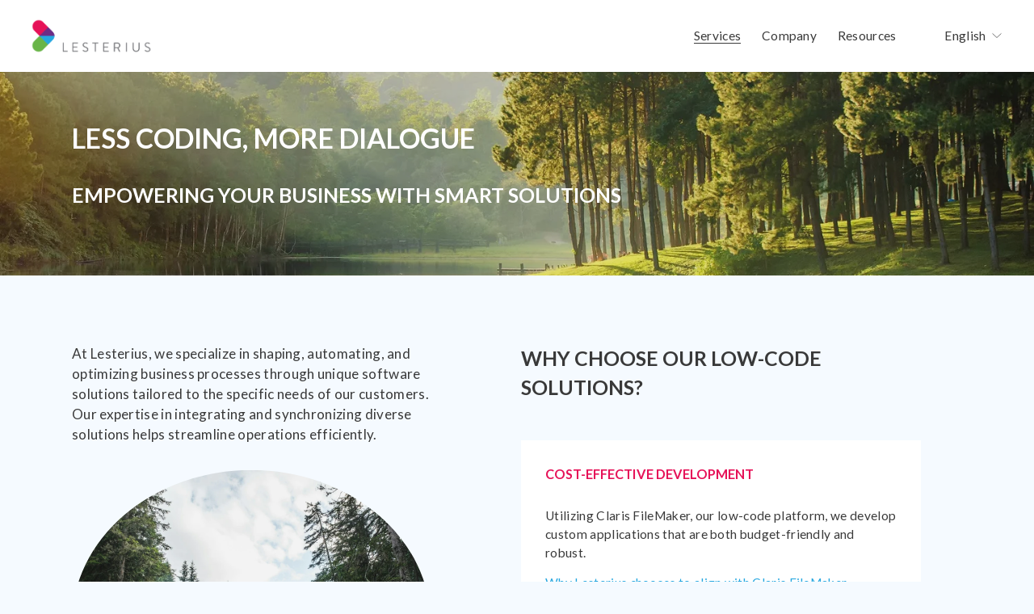

--- FILE ---
content_type: text/javascript
request_url: https://static1.squarespace.com/static/6396e977d0f1865cd31365b8/t/672c9dd5519d6b27c82488e0/1730977237908/plugin-lightbox+%282%29.js
body_size: 74003
content:
(function(){function e(t,n,r){function i(a,s){if(!n[a]){if(!t[a]){var l="function"==typeof require&&require;if(!s&&l)return l(a,!0);if(o)return o(a,!0);var u=new Error("Cannot find module '"+a+"'");throw u.code="MODULE_NOT_FOUND",u}var c=n[a]={exports:{}};t[a][0].call(c.exports,function(e){var n=t[a][1][e];return i(n||e)},c,c.exports,e,t,n,r)}return n[a].exports}for(var o="function"==typeof require&&require,a=0;a<r.length;a++)i(r[a]);return i}return e})()({1:[function(e,t,n){
/*! @ryanmorr/ready v1.4.0 | https://github.com/ryanmorr/ready */function r(e){return r="function"==typeof Symbol&&"symbol"==typeof Symbol.iterator?function(e){return typeof e}:function(e){return e&&"function"==typeof Symbol&&e.constructor===Symbol&&e!==Symbol.prototype?"symbol":typeof e},r(e)}(function(e,i){"object"===("undefined"==typeof n?"undefined":r(n))&&"undefined"!=typeof t?t.exports=i():"function"==typeof define&&define.amd?define(i):(e=e||self,e.ready=i())})(this,function(){"use strict";function e(e){for(var t,n=e.selector,r=e.callback,i=a.querySelectorAll(n),o=0,l=i.length;o<l;o++)t=i[o],t[s]||(t[s]=!0,r.call(t,t))}function t(){o.forEach(e)}function n(e){var t=o.indexOf(e);-1!==t&&o.splice(t,1),0===o.length&&null!=i&&(i.disconnect(),i=null)}function r(r,s){if("function"==typeof r&&(s=r,r=a,l))return s.call(a,a),function(){return null};i||(i=new MutationObserver(t),i.observe(a.documentElement,{childList:!0,subtree:!0}));var u={selector:r,callback:s};return o.push(u),e(u),function(){return n(u)}}var i=null,o=[],a=window.document,s=Symbol("ready"),l=/complete|loaded|interactive/.test(a.readyState);return l||a.addEventListener("DOMContentLoaded",function(){l=!0;for(var e,t=0,n=o.length;t<n;t++)e=o[t],e.selector===a&&(e.callback.call(a,a),o.splice(t--,1))}),r})},{}],2:[function(e,t,n){"use strict";Object.defineProperty(n,"__esModule",{value:true});n["default"]=void 0;var r={load:function e(t,n){return window.ImageLoader.load(t,n)}};var i=r;n["default"]=i;t.exports=n.default},{}],3:[function(e,t,n){"use strict";Object.defineProperty(n,"__esModule",{value:true});n["default"]=void 0;var r={init:function e(){window.Squarespace.AFTER_BODY_LOADED=false;window.Squarespace.afterBodyLoad()},destroy:function e(){window.Squarespace.globalDestroy(window.Y)}};var i=r;n["default"]=i;t.exports=n.default},{}],4:[function(e,t,n){"use strict";Object.defineProperty(n,"__esModule",{value:true});n["default"]=void 0;var r=window.Static.SQUARESPACE_CONTEXT.authenticatedAccount;var i={all:{callbacks:[]}};var o={getValue:function e(t){if(!t||typeof t!=="string"){console.error("squarespace-core: Invalid tweak name "+t);return null}return window.Static.SQUARESPACE_CONTEXT.tweakJSON[t]||window.Static.SQUARESPACE_CONTEXT.tweakJSON[t.replace("@","").replace(".","")]},watch:function e(){var t=arguments;if(!r){return}if(arguments.length===0){console.error("squarespace-core: "+"Tweak.watch must be called with at least one parameter");return}if(arguments.length===1){if(typeof arguments[0]==="function"){i.all.callbacks.push(arguments[0])}return}if(typeof arguments[0]==="string"&&typeof arguments[1]==="function"){var n=arguments[0];if(!i[n]){i[n]={callbacks:[]}}i[n].callbacks.push(arguments[1])}else if(arguments[0].constructor===Array&&typeof arguments[1]==="function"){arguments[0].forEach(function(e){if(!i[e]){i[e]={callbacks:[]}}i[e].callbacks.push(t[1])})}}};function a(){window.Y.Global.on("tweak:change",function(e){var t=e.getName();var n={name:t,value:e.config&&e.config.value||e.value};if(i[t]){i[t].callbacks.forEach(function(e){try{e(n)}catch(e){console.error(e)}})}if(i.all.callbacks.length>0){i.all.callbacks.forEach(function(e){try{e(n)}catch(e){console.error(e)}})}})}if(r){if(document.readyState!=="complete"){window.addEventListener("load",a)}else if(window.Y&&window.Y.Global){a()}}var s=o;n["default"]=s;t.exports=n.default},{}],5:[function(e,t,n){t.exports=typeof Array.from==="function"?Array.from:e("./polyfill")},{"./polyfill":6}],6:[function(e,t,n){t.exports=function(){var e=function(e){return typeof e==="function"};var t=function(e){var t=Number(e);if(isNaN(t)){return 0}if(t===0||!isFinite(t)){return t}return(t>0?1:-1)*Math.floor(Math.abs(t))};var n=Math.pow(2,53)-1;var r=function(e){var r=t(e);return Math.min(Math.max(r,0),n)};var i=function(e){if(e!=null){if(["string","number","boolean","symbol"].indexOf(typeof e)>-1){return Symbol.iterator}else if(typeof Symbol!=="undefined"&&"iterator"in Symbol&&Symbol.iterator in e){return Symbol.iterator}else if("@@iterator"in e){return"@@iterator"}}};var o=function(t,n){if(t!=null&&n!=null){var r=t[n];if(r==null){return void 0}if(!e(r)){throw new TypeError(r+" is not a function")}return r}};var a=function(e){var t=e.next();var n=Boolean(t.done);if(n){return false}return t};return function t(n){"use strict";var s=this;var l=arguments.length>1?arguments[1]:void 0;var u;if(typeof l!=="undefined"){if(!e(l)){throw new TypeError("Array.from: when provided, the second argument must be a function")}if(arguments.length>2){u=arguments[2]}}var c,f;var d=o(n,i(n));if(d!==void 0){c=e(s)?Object(new s):[];var p=d.call(n);if(p==null){throw new TypeError("Array.from requires an array-like or iterable object")}f=0;var h,g;while(true){h=a(p);if(!h){c.length=f;return c}g=h.value;if(l){c[f]=l.call(u,g,f)}else{c[f]=g}f++}}else{var m=Object(n);if(n==null){throw new TypeError("Array.from requires an array-like object - not null or undefined")}var y=r(m.length);c=e(s)?Object(new s(y)):new Array(y);f=0;var v;while(f<y){v=m[f];if(l){c[f]=l.call(u,v,f)}else{c[f]=v}f++}c.length=y}return c}}()},{}],7:[function(e,t,n){"use strict";e("./index").polyfill()},{"./index":8}],8:[function(e,t,n){"use strict";function r(e,t){if(e===undefined||e===null){throw new TypeError("Cannot convert first argument to object")}var n=Object(e);for(var r=1;r<arguments.length;r++){var i=arguments[r];if(i===undefined||i===null){continue}var o=Object.keys(Object(i));for(var a=0,s=o.length;a<s;a++){var l=o[a];var u=Object.getOwnPropertyDescriptor(i,l);if(u!==undefined&&u.enumerable){n[l]=i[l]}}}return n}function i(){if(!Object.assign){Object.defineProperty(Object,"assign",{enumerable:false,configurable:true,writable:true,value:r})}}t.exports={assign:r,polyfill:i}},{}],9:[function(e,t,n){function r(){return!(typeof window!=="undefined"&&window.document)}t.exports=function e(){if(r())return 15;const t=document.createElement("p");t.style.width="100%";t.style.height="200px";const n=document.createElement("div");n.style.position="absolute";n.style.top="0px";n.style.left="0px";n.style.visibility="hidden";n.style.width="200px";n.style.height="150px";n.style.overflow="hidden";n.appendChild(t);document.body.appendChild(n);const i=t.offsetWidth;n.style.overflow="scroll";var o=t.offsetWidth;if(i===o)o=n.clientWidth;document.body.removeChild(n);return i-o}},{}],10:[function(e,t,n){
/*!
 * jQuery JavaScript Library v3.6.0
 * https://jquery.com/
 *
 * Includes Sizzle.js
 * https://sizzlejs.com/
 *
 * Copyright OpenJS Foundation and other contributors
 * Released under the MIT license
 * https://jquery.org/license
 *
 * Date: 2021-03-02T17:08Z
 */
(function(e,n){"use strict";if(typeof t==="object"&&typeof t.exports==="object"){t.exports=e.document?n(e,true):function(e){if(!e.document){throw new Error("jQuery requires a window with a document")}return n(e)}}else{n(e)}})(typeof window!=="undefined"?window:this,function(e,t){"use strict";var n=[];var r=Object.getPrototypeOf;var i=n.slice;var o=n.flat?function(e){return n.flat.call(e)}:function(e){return n.concat.apply([],e)};var a=n.push;var s=n.indexOf;var l={};var u=l.toString;var c=l.hasOwnProperty;var f=c.toString;var d=f.call(Object);var p={};var h=function e(t){return typeof t==="function"&&typeof t.nodeType!=="number"&&typeof t.item!=="function"};var g=function e(t){return t!=null&&t===t.window};var m=e.document;var y={type:true,src:true,nonce:true,noModule:true};function v(e,t,n){n=n||m;var r,i,o=n.createElement("script");o.text=e;if(t){for(r in y){i=t[r]||t.getAttribute&&t.getAttribute(r);if(i){o.setAttribute(r,i)}}}n.head.appendChild(o).parentNode.removeChild(o)}function b(e){if(e==null){return e+""}return typeof e==="object"||typeof e==="function"?l[u.call(e)]||"object":typeof e}var x="3.6.0",w=function(e,t){return new w.fn.init(e,t)};w.fn=w.prototype={jquery:x,constructor:w,length:0,toArray:function(){return i.call(this)},get:function(e){if(e==null){return i.call(this)}return e<0?this[e+this.length]:this[e]},pushStack:function(e){var t=w.merge(this.constructor(),e);t.prevObject=this;return t},each:function(e){return w.each(this,e)},map:function(e){return this.pushStack(w.map(this,function(t,n){return e.call(t,n,t)}))},slice:function(){return this.pushStack(i.apply(this,arguments))},first:function(){return this.eq(0)},last:function(){return this.eq(-1)},even:function(){return this.pushStack(w.grep(this,function(e,t){return(t+1)%2}))},odd:function(){return this.pushStack(w.grep(this,function(e,t){return t%2}))},eq:function(e){var t=this.length,n=+e+(e<0?t:0);return this.pushStack(n>=0&&n<t?[this[n]]:[])},end:function(){return this.prevObject||this.constructor()},push:a,sort:n.sort,splice:n.splice};w.extend=w.fn.extend=function(){var e,t,n,r,i,o,a=arguments[0]||{},s=1,l=arguments.length,u=false;if(typeof a==="boolean"){u=a;a=arguments[s]||{};s++}if(typeof a!=="object"&&!h(a)){a={}}if(s===l){a=this;s--}for(;s<l;s++){if((e=arguments[s])!=null){for(t in e){r=e[t];if(t==="__proto__"||a===r){continue}if(u&&r&&(w.isPlainObject(r)||(i=Array.isArray(r)))){n=a[t];if(i&&!Array.isArray(n)){o=[]}else if(!i&&!w.isPlainObject(n)){o={}}else{o=n}i=false;a[t]=w.extend(u,o,r)}else if(r!==undefined){a[t]=r}}}}return a};w.extend({expando:"jQuery"+(x+Math.random()).replace(/\D/g,""),isReady:true,error:function(e){throw new Error(e)},noop:function(){},isPlainObject:function(e){var t,n;if(!e||u.call(e)!=="[object Object]"){return false}t=r(e);if(!t){return true}n=c.call(t,"constructor")&&t.constructor;return typeof n==="function"&&f.call(n)===d},isEmptyObject:function(e){var t;for(t in e){return false}return true},globalEval:function(e,t,n){v(e,{nonce:t&&t.nonce},n)},each:function(e,t){var n,r=0;if(T(e)){n=e.length;for(;r<n;r++){if(t.call(e[r],r,e[r])===false){break}}}else{for(r in e){if(t.call(e[r],r,e[r])===false){break}}}return e},makeArray:function(e,t){var n=t||[];if(e!=null){if(T(Object(e))){w.merge(n,typeof e==="string"?[e]:e)}else{a.call(n,e)}}return n},inArray:function(e,t,n){return t==null?-1:s.call(t,e,n)},merge:function(e,t){var n=+t.length,r=0,i=e.length;for(;r<n;r++){e[i++]=t[r]}e.length=i;return e},grep:function(e,t,n){var r,i=[],o=0,a=e.length,s=!n;for(;o<a;o++){r=!t(e[o],o);if(r!==s){i.push(e[o])}}return i},map:function(e,t,n){var r,i,a=0,s=[];if(T(e)){r=e.length;for(;a<r;a++){i=t(e[a],a,n);if(i!=null){s.push(i)}}}else{for(a in e){i=t(e[a],a,n);if(i!=null){s.push(i)}}}return o(s)},guid:1,support:p});if(typeof Symbol==="function"){w.fn[Symbol.iterator]=n[Symbol.iterator]}w.each("Boolean Number String Function Array Date RegExp Object Error Symbol".split(" "),function(e,t){l["[object "+t+"]"]=t.toLowerCase()});function T(e){var t=!!e&&"length"in e&&e.length,n=b(e);if(h(e)||g(e)){return false}return n==="array"||t===0||typeof t==="number"&&t>0&&t-1 in e}var C=
/*!
 * Sizzle CSS Selector Engine v2.3.6
 * https://sizzlejs.com/
 *
 * Copyright JS Foundation and other contributors
 * Released under the MIT license
 * https://js.foundation/
 *
 * Date: 2021-02-16
 */
function(e){var t,n,r,i,o,a,s,l,u,c,f,d,p,h,g,m,y,v,b,x="sizzle"+1*new Date,w=e.document,T=0,C=0,S=le(),E=le(),A=le(),_=le(),k=function(e,t){if(e===t){f=true}return 0},P={}.hasOwnProperty,$=[],L=$.pop,j=$.push,q=$.push,D=$.slice,M=function(e,t){var n=0,r=e.length;for(;n<r;n++){if(e[n]===t){return n}}return-1},O="checked|selected|async|autofocus|autoplay|controls|defer|disabled|hidden|"+"ismap|loop|multiple|open|readonly|required|scoped",N="[\\x20\\t\\r\\n\\f]",I="(?:\\\\[\\da-fA-F]{1,6}"+N+"?|\\\\[^\\r\\n\\f]|[\\w-]|[^\0-\\x7f])+",F="\\["+N+"*("+I+")(?:"+N+"*([*^$|!~]?=)"+N+"*(?:'((?:\\\\.|[^\\\\'])*)'|\"((?:\\\\.|[^\\\\\"])*)\"|("+I+"))|)"+N+"*\\]",H=":("+I+")(?:\\(("+"('((?:\\\\.|[^\\\\'])*)'|\"((?:\\\\.|[^\\\\\"])*)\")|"+"((?:\\\\.|[^\\\\()[\\]]|"+F+")*)|"+".*"+")\\)|)",R=new RegExp(N+"+","g"),B=new RegExp("^"+N+"+|((?:^|[^\\\\])(?:\\\\.)*)"+N+"+$","g"),z=new RegExp("^"+N+"*,"+N+"*"),W=new RegExp("^"+N+"*([>+~]|"+N+")"+N+"*"),X=new RegExp(N+"|>"),U=new RegExp(H),Y=new RegExp("^"+I+"$"),V={ID:new RegExp("^#("+I+")"),CLASS:new RegExp("^\\.("+I+")"),TAG:new RegExp("^("+I+"|[*])"),ATTR:new RegExp("^"+F),PSEUDO:new RegExp("^"+H),CHILD:new RegExp("^:(only|first|last|nth|nth-last)-(child|of-type)(?:\\("+N+"*(even|odd|(([+-]|)(\\d*)n|)"+N+"*(?:([+-]|)"+N+"*(\\d+)|))"+N+"*\\)|)","i"),bool:new RegExp("^(?:"+O+")$","i"),needsContext:new RegExp("^"+N+"*[>+~]|:(even|odd|eq|gt|lt|nth|first|last)(?:\\("+N+"*((?:-\\d)?\\d*)"+N+"*\\)|)(?=[^-]|$)","i")},G=/HTML$/i,K=/^(?:input|select|textarea|button)$/i,Z=/^h\d$/i,Q=/^[^{]+\{\s*\[native \w/,J=/^(?:#([\w-]+)|(\w+)|\.([\w-]+))$/,ee=/[+~]/,te=new RegExp("\\\\[\\da-fA-F]{1,6}"+N+"?|\\\\([^\\r\\n\\f])","g"),ne=function(e,t){var n="0x"+e.slice(1)-65536;return t?t:n<0?String.fromCharCode(n+65536):String.fromCharCode(n>>10|55296,n&1023|56320)},re=/([\0-\x1f\x7f]|^-?\d)|^-$|[^\0-\x1f\x7f-\uFFFF\w-]/g,ie=function(e,t){if(t){if(e==="\0"){return"�"}return e.slice(0,-1)+"\\"+e.charCodeAt(e.length-1).toString(16)+" "}return"\\"+e},oe=function(){d()},ae=xe(function(e){return e.disabled===true&&e.nodeName.toLowerCase()==="fieldset"},{dir:"parentNode",next:"legend"});try{q.apply($=D.call(w.childNodes),w.childNodes);$[w.childNodes.length].nodeType}catch(e){q={apply:$.length?function(e,t){j.apply(e,D.call(t))}:function(e,t){var n=e.length,r=0;while(e[n++]=t[r++]){}e.length=n-1}}}function se(e,t,r,i){var o,s,u,c,f,h,y,v=t&&t.ownerDocument,w=t?t.nodeType:9;r=r||[];if(typeof e!=="string"||!e||w!==1&&w!==9&&w!==11){return r}if(!i){d(t);t=t||p;if(g){if(w!==11&&(f=J.exec(e))){if(o=f[1]){if(w===9){if(u=t.getElementById(o)){if(u.id===o){r.push(u);return r}}else{return r}}else{if(v&&(u=v.getElementById(o))&&b(t,u)&&u.id===o){r.push(u);return r}}}else if(f[2]){q.apply(r,t.getElementsByTagName(e));return r}else if((o=f[3])&&n.getElementsByClassName&&t.getElementsByClassName){q.apply(r,t.getElementsByClassName(o));return r}}if(n.qsa&&!_[e+" "]&&(!m||!m.test(e))&&(w!==1||t.nodeName.toLowerCase()!=="object")){y=e;v=t;if(w===1&&(X.test(e)||W.test(e))){v=ee.test(e)&&ye(t.parentNode)||t;if(v!==t||!n.scope){if(c=t.getAttribute("id")){c=c.replace(re,ie)}else{t.setAttribute("id",c=x)}}h=a(e);s=h.length;while(s--){h[s]=(c?"#"+c:":scope")+" "+be(h[s])}y=h.join(",")}try{q.apply(r,v.querySelectorAll(y));return r}catch(t){_(e,true)}finally{if(c===x){t.removeAttribute("id")}}}}}return l(e.replace(B,"$1"),t,r,i)}function le(){var e=[];function t(n,i){if(e.push(n+" ")>r.cacheLength){delete t[e.shift()]}return t[n+" "]=i}return t}function ue(e){e[x]=true;return e}function ce(e){var t=p.createElement("fieldset");try{return!!e(t)}catch(e){return false}finally{if(t.parentNode){t.parentNode.removeChild(t)}t=null}}function fe(e,t){var n=e.split("|"),i=n.length;while(i--){r.attrHandle[n[i]]=t}}function de(e,t){var n=t&&e,r=n&&e.nodeType===1&&t.nodeType===1&&e.sourceIndex-t.sourceIndex;if(r){return r}if(n){while(n=n.nextSibling){if(n===t){return-1}}}return e?1:-1}function pe(e){return function(t){var n=t.nodeName.toLowerCase();return n==="input"&&t.type===e}}function he(e){return function(t){var n=t.nodeName.toLowerCase();return(n==="input"||n==="button")&&t.type===e}}function ge(e){return function(t){if("form"in t){if(t.parentNode&&t.disabled===false){if("label"in t){if("label"in t.parentNode){return t.parentNode.disabled===e}else{return t.disabled===e}}return t.isDisabled===e||t.isDisabled!==!e&&ae(t)===e}return t.disabled===e}else if("label"in t){return t.disabled===e}return false}}function me(e){return ue(function(t){t=+t;return ue(function(n,r){var i,o=e([],n.length,t),a=o.length;while(a--){if(n[i=o[a]]){n[i]=!(r[i]=n[i])}}})})}function ye(e){return e&&typeof e.getElementsByTagName!=="undefined"&&e}n=se.support={};o=se.isXML=function(e){var t=e&&e.namespaceURI,n=e&&(e.ownerDocument||e).documentElement;return!G.test(t||n&&n.nodeName||"HTML")};d=se.setDocument=function(e){var t,i,a=e?e.ownerDocument||e:w;if(a==p||a.nodeType!==9||!a.documentElement){return p}p=a;h=p.documentElement;g=!o(p);if(w!=p&&(i=p.defaultView)&&i.top!==i){if(i.addEventListener){i.addEventListener("unload",oe,false)}else if(i.attachEvent){i.attachEvent("onunload",oe)}}n.scope=ce(function(e){h.appendChild(e).appendChild(p.createElement("div"));return typeof e.querySelectorAll!=="undefined"&&!e.querySelectorAll(":scope fieldset div").length});n.attributes=ce(function(e){e.className="i";return!e.getAttribute("className")});n.getElementsByTagName=ce(function(e){e.appendChild(p.createComment(""));return!e.getElementsByTagName("*").length});n.getElementsByClassName=Q.test(p.getElementsByClassName);n.getById=ce(function(e){h.appendChild(e).id=x;return!p.getElementsByName||!p.getElementsByName(x).length});if(n.getById){r.filter["ID"]=function(e){var t=e.replace(te,ne);return function(e){return e.getAttribute("id")===t}};r.find["ID"]=function(e,t){if(typeof t.getElementById!=="undefined"&&g){var n=t.getElementById(e);return n?[n]:[]}}}else{r.filter["ID"]=function(e){var t=e.replace(te,ne);return function(e){var n=typeof e.getAttributeNode!=="undefined"&&e.getAttributeNode("id");return n&&n.value===t}};r.find["ID"]=function(e,t){if(typeof t.getElementById!=="undefined"&&g){var n,r,i,o=t.getElementById(e);if(o){n=o.getAttributeNode("id");if(n&&n.value===e){return[o]}i=t.getElementsByName(e);r=0;while(o=i[r++]){n=o.getAttributeNode("id");if(n&&n.value===e){return[o]}}}return[]}}}r.find["TAG"]=n.getElementsByTagName?function(e,t){if(typeof t.getElementsByTagName!=="undefined"){return t.getElementsByTagName(e)}else if(n.qsa){return t.querySelectorAll(e)}}:function(e,t){var n,r=[],i=0,o=t.getElementsByTagName(e);if(e==="*"){while(n=o[i++]){if(n.nodeType===1){r.push(n)}}return r}return o};r.find["CLASS"]=n.getElementsByClassName&&function(e,t){if(typeof t.getElementsByClassName!=="undefined"&&g){return t.getElementsByClassName(e)}};y=[];m=[];if(n.qsa=Q.test(p.querySelectorAll)){ce(function(e){var t;h.appendChild(e).innerHTML="<a id='"+x+"'></a>"+"<select id='"+x+"-\r\\' msallowcapture=''>"+"<option selected=''></option></select>";if(e.querySelectorAll("[msallowcapture^='']").length){m.push("[*^$]="+N+"*(?:''|\"\")")}if(!e.querySelectorAll("[selected]").length){m.push("\\["+N+"*(?:value|"+O+")")}if(!e.querySelectorAll("[id~="+x+"-]").length){m.push("~=")}t=p.createElement("input");t.setAttribute("name","");e.appendChild(t);if(!e.querySelectorAll("[name='']").length){m.push("\\["+N+"*name"+N+"*="+N+"*(?:''|\"\")")}if(!e.querySelectorAll(":checked").length){m.push(":checked")}if(!e.querySelectorAll("a#"+x+"+*").length){m.push(".#.+[+~]")}e.querySelectorAll("\\\f");m.push("[\\r\\n\\f]")});ce(function(e){e.innerHTML="<a href='' disabled='disabled'></a>"+"<select disabled='disabled'><option/></select>";var t=p.createElement("input");t.setAttribute("type","hidden");e.appendChild(t).setAttribute("name","D");if(e.querySelectorAll("[name=d]").length){m.push("name"+N+"*[*^$|!~]?=")}if(e.querySelectorAll(":enabled").length!==2){m.push(":enabled",":disabled")}h.appendChild(e).disabled=true;if(e.querySelectorAll(":disabled").length!==2){m.push(":enabled",":disabled")}e.querySelectorAll("*,:x");m.push(",.*:")})}if(n.matchesSelector=Q.test(v=h.matches||h.webkitMatchesSelector||h.mozMatchesSelector||h.oMatchesSelector||h.msMatchesSelector)){ce(function(e){n.disconnectedMatch=v.call(e,"*");v.call(e,"[s!='']:x");y.push("!=",H)})}m=m.length&&new RegExp(m.join("|"));y=y.length&&new RegExp(y.join("|"));t=Q.test(h.compareDocumentPosition);b=t||Q.test(h.contains)?function(e,t){var n=e.nodeType===9?e.documentElement:e,r=t&&t.parentNode;return e===r||!!(r&&r.nodeType===1&&(n.contains?n.contains(r):e.compareDocumentPosition&&e.compareDocumentPosition(r)&16))}:function(e,t){if(t){while(t=t.parentNode){if(t===e){return true}}}return false};k=t?function(e,t){if(e===t){f=true;return 0}var r=!e.compareDocumentPosition-!t.compareDocumentPosition;if(r){return r}r=(e.ownerDocument||e)==(t.ownerDocument||t)?e.compareDocumentPosition(t):1;if(r&1||!n.sortDetached&&t.compareDocumentPosition(e)===r){if(e==p||e.ownerDocument==w&&b(w,e)){return-1}if(t==p||t.ownerDocument==w&&b(w,t)){return 1}return c?M(c,e)-M(c,t):0}return r&4?-1:1}:function(e,t){if(e===t){f=true;return 0}var n,r=0,i=e.parentNode,o=t.parentNode,a=[e],s=[t];if(!i||!o){return e==p?-1:t==p?1:i?-1:o?1:c?M(c,e)-M(c,t):0}else if(i===o){return de(e,t)}n=e;while(n=n.parentNode){a.unshift(n)}n=t;while(n=n.parentNode){s.unshift(n)}while(a[r]===s[r]){r++}return r?de(a[r],s[r]):a[r]==w?-1:s[r]==w?1:0};return p};se.matches=function(e,t){return se(e,null,null,t)};se.matchesSelector=function(e,t){d(e);if(n.matchesSelector&&g&&!_[t+" "]&&(!y||!y.test(t))&&(!m||!m.test(t))){try{var r=v.call(e,t);if(r||n.disconnectedMatch||e.document&&e.document.nodeType!==11){return r}}catch(e){_(t,true)}}return se(t,p,null,[e]).length>0};se.contains=function(e,t){if((e.ownerDocument||e)!=p){d(e)}return b(e,t)};se.attr=function(e,t){if((e.ownerDocument||e)!=p){d(e)}var i=r.attrHandle[t.toLowerCase()],o=i&&P.call(r.attrHandle,t.toLowerCase())?i(e,t,!g):undefined;return o!==undefined?o:n.attributes||!g?e.getAttribute(t):(o=e.getAttributeNode(t))&&o.specified?o.value:null};se.escape=function(e){return(e+"").replace(re,ie)};se.error=function(e){throw new Error("Syntax error, unrecognized expression: "+e)};se.uniqueSort=function(e){var t,r=[],i=0,o=0;f=!n.detectDuplicates;c=!n.sortStable&&e.slice(0);e.sort(k);if(f){while(t=e[o++]){if(t===e[o]){i=r.push(o)}}while(i--){e.splice(r[i],1)}}c=null;return e};i=se.getText=function(e){var t,n="",r=0,o=e.nodeType;if(!o){while(t=e[r++]){n+=i(t)}}else if(o===1||o===9||o===11){if(typeof e.textContent==="string"){return e.textContent}else{for(e=e.firstChild;e;e=e.nextSibling){n+=i(e)}}}else if(o===3||o===4){return e.nodeValue}return n};r=se.selectors={cacheLength:50,createPseudo:ue,match:V,attrHandle:{},find:{},relative:{">":{dir:"parentNode",first:true}," ":{dir:"parentNode"},"+":{dir:"previousSibling",first:true},"~":{dir:"previousSibling"}},preFilter:{ATTR:function(e){e[1]=e[1].replace(te,ne);e[3]=(e[3]||e[4]||e[5]||"").replace(te,ne);if(e[2]==="~="){e[3]=" "+e[3]+" "}return e.slice(0,4)},CHILD:function(e){e[1]=e[1].toLowerCase();if(e[1].slice(0,3)==="nth"){if(!e[3]){se.error(e[0])}e[4]=+(e[4]?e[5]+(e[6]||1):2*(e[3]==="even"||e[3]==="odd"));e[5]=+(e[7]+e[8]||e[3]==="odd")}else if(e[3]){se.error(e[0])}return e},PSEUDO:function(e){var t,n=!e[6]&&e[2];if(V["CHILD"].test(e[0])){return null}if(e[3]){e[2]=e[4]||e[5]||""}else if(n&&U.test(n)&&(t=a(n,true))&&(t=n.indexOf(")",n.length-t)-n.length)){e[0]=e[0].slice(0,t);e[2]=n.slice(0,t)}return e.slice(0,3)}},filter:{TAG:function(e){var t=e.replace(te,ne).toLowerCase();return e==="*"?function(){return true}:function(e){return e.nodeName&&e.nodeName.toLowerCase()===t}},CLASS:function(e){var t=S[e+" "];return t||(t=new RegExp("(^|"+N+")"+e+"("+N+"|$)"))&&S(e,function(e){return t.test(typeof e.className==="string"&&e.className||typeof e.getAttribute!=="undefined"&&e.getAttribute("class")||"")})},ATTR:function(e,t,n){return function(r){var i=se.attr(r,e);if(i==null){return t==="!="}if(!t){return true}i+="";return t==="="?i===n:t==="!="?i!==n:t==="^="?n&&i.indexOf(n)===0:t==="*="?n&&i.indexOf(n)>-1:t==="$="?n&&i.slice(-n.length)===n:t==="~="?(" "+i.replace(R," ")+" ").indexOf(n)>-1:t==="|="?i===n||i.slice(0,n.length+1)===n+"-":false}},CHILD:function(e,t,n,r,i){var o=e.slice(0,3)!=="nth",a=e.slice(-4)!=="last",s=t==="of-type";return r===1&&i===0?function(e){return!!e.parentNode}:function(t,n,l){var u,c,f,d,p,h,g=o!==a?"nextSibling":"previousSibling",m=t.parentNode,y=s&&t.nodeName.toLowerCase(),v=!l&&!s,b=false;if(m){if(o){while(g){d=t;while(d=d[g]){if(s?d.nodeName.toLowerCase()===y:d.nodeType===1){return false}}h=g=e==="only"&&!h&&"nextSibling"}return true}h=[a?m.firstChild:m.lastChild];if(a&&v){d=m;f=d[x]||(d[x]={});c=f[d.uniqueID]||(f[d.uniqueID]={});u=c[e]||[];p=u[0]===T&&u[1];b=p&&u[2];d=p&&m.childNodes[p];while(d=++p&&d&&d[g]||(b=p=0)||h.pop()){if(d.nodeType===1&&++b&&d===t){c[e]=[T,p,b];break}}}else{if(v){d=t;f=d[x]||(d[x]={});c=f[d.uniqueID]||(f[d.uniqueID]={});u=c[e]||[];p=u[0]===T&&u[1];b=p}if(b===false){while(d=++p&&d&&d[g]||(b=p=0)||h.pop()){if((s?d.nodeName.toLowerCase()===y:d.nodeType===1)&&++b){if(v){f=d[x]||(d[x]={});c=f[d.uniqueID]||(f[d.uniqueID]={});c[e]=[T,b]}if(d===t){break}}}}}b-=i;return b===r||b%r===0&&b/r>=0}}},PSEUDO:function(e,t){var n,i=r.pseudos[e]||r.setFilters[e.toLowerCase()]||se.error("unsupported pseudo: "+e);if(i[x]){return i(t)}if(i.length>1){n=[e,e,"",t];return r.setFilters.hasOwnProperty(e.toLowerCase())?ue(function(e,n){var r,o=i(e,t),a=o.length;while(a--){r=M(e,o[a]);e[r]=!(n[r]=o[a])}}):function(e){return i(e,0,n)}}return i}},pseudos:{not:ue(function(e){var t=[],n=[],r=s(e.replace(B,"$1"));return r[x]?ue(function(e,t,n,i){var o,a=r(e,null,i,[]),s=e.length;while(s--){if(o=a[s]){e[s]=!(t[s]=o)}}}):function(e,i,o){t[0]=e;r(t,null,o,n);t[0]=null;return!n.pop()}}),has:ue(function(e){return function(t){return se(e,t).length>0}}),contains:ue(function(e){e=e.replace(te,ne);return function(t){return(t.textContent||i(t)).indexOf(e)>-1}}),lang:ue(function(e){if(!Y.test(e||"")){se.error("unsupported lang: "+e)}e=e.replace(te,ne).toLowerCase();return function(t){var n;do{if(n=g?t.lang:t.getAttribute("xml:lang")||t.getAttribute("lang")){n=n.toLowerCase();return n===e||n.indexOf(e+"-")===0}}while((t=t.parentNode)&&t.nodeType===1);return false}}),target:function(t){var n=e.location&&e.location.hash;return n&&n.slice(1)===t.id},root:function(e){return e===h},focus:function(e){return e===p.activeElement&&(!p.hasFocus||p.hasFocus())&&!!(e.type||e.href||~e.tabIndex)},enabled:ge(false),disabled:ge(true),checked:function(e){var t=e.nodeName.toLowerCase();return t==="input"&&!!e.checked||t==="option"&&!!e.selected},selected:function(e){if(e.parentNode){e.parentNode.selectedIndex}return e.selected===true},empty:function(e){for(e=e.firstChild;e;e=e.nextSibling){if(e.nodeType<6){return false}}return true},parent:function(e){return!r.pseudos["empty"](e)},header:function(e){return Z.test(e.nodeName)},input:function(e){return K.test(e.nodeName)},button:function(e){var t=e.nodeName.toLowerCase();return t==="input"&&e.type==="button"||t==="button"},text:function(e){var t;return e.nodeName.toLowerCase()==="input"&&e.type==="text"&&((t=e.getAttribute("type"))==null||t.toLowerCase()==="text")},first:me(function(){return[0]}),last:me(function(e,t){return[t-1]}),eq:me(function(e,t,n){return[n<0?n+t:n]}),even:me(function(e,t){var n=0;for(;n<t;n+=2){e.push(n)}return e}),odd:me(function(e,t){var n=1;for(;n<t;n+=2){e.push(n)}return e}),lt:me(function(e,t,n){var r=n<0?n+t:n>t?t:n;for(;--r>=0;){e.push(r)}return e}),gt:me(function(e,t,n){var r=n<0?n+t:n;for(;++r<t;){e.push(r)}return e})}};r.pseudos["nth"]=r.pseudos["eq"];for(t in{radio:true,checkbox:true,file:true,password:true,image:true}){r.pseudos[t]=pe(t)}for(t in{submit:true,reset:true}){r.pseudos[t]=he(t)}function ve(){}ve.prototype=r.filters=r.pseudos;r.setFilters=new ve;a=se.tokenize=function(e,t){var n,i,o,a,s,l,u,c=E[e+" "];if(c){return t?0:c.slice(0)}s=e;l=[];u=r.preFilter;while(s){if(!n||(i=z.exec(s))){if(i){s=s.slice(i[0].length)||s}l.push(o=[])}n=false;if(i=W.exec(s)){n=i.shift();o.push({value:n,type:i[0].replace(B," ")});s=s.slice(n.length)}for(a in r.filter){if((i=V[a].exec(s))&&(!u[a]||(i=u[a](i)))){n=i.shift();o.push({value:n,type:a,matches:i});s=s.slice(n.length)}}if(!n){break}}return t?s.length:s?se.error(e):E(e,l).slice(0)};function be(e){var t=0,n=e.length,r="";for(;t<n;t++){r+=e[t].value}return r}function xe(e,t,n){var r=t.dir,i=t.next,o=i||r,a=n&&o==="parentNode",s=C++;return t.first?function(t,n,i){while(t=t[r]){if(t.nodeType===1||a){return e(t,n,i)}}return false}:function(t,n,l){var u,c,f,d=[T,s];if(l){while(t=t[r]){if(t.nodeType===1||a){if(e(t,n,l)){return true}}}}else{while(t=t[r]){if(t.nodeType===1||a){f=t[x]||(t[x]={});c=f[t.uniqueID]||(f[t.uniqueID]={});if(i&&i===t.nodeName.toLowerCase()){t=t[r]||t}else if((u=c[o])&&u[0]===T&&u[1]===s){return d[2]=u[2]}else{c[o]=d;if(d[2]=e(t,n,l)){return true}}}}}return false}}function we(e){return e.length>1?function(t,n,r){var i=e.length;while(i--){if(!e[i](t,n,r)){return false}}return true}:e[0]}function Te(e,t,n){var r=0,i=t.length;for(;r<i;r++){se(e,t[r],n)}return n}function Ce(e,t,n,r,i){var o,a=[],s=0,l=e.length,u=t!=null;for(;s<l;s++){if(o=e[s]){if(!n||n(o,r,i)){a.push(o);if(u){t.push(s)}}}}return a}function Se(e,t,n,r,i,o){if(r&&!r[x]){r=Se(r)}if(i&&!i[x]){i=Se(i,o)}return ue(function(o,a,s,l){var u,c,f,d=[],p=[],h=a.length,g=o||Te(t||"*",s.nodeType?[s]:s,[]),m=e&&(o||!t)?Ce(g,d,e,s,l):g,y=n?i||(o?e:h||r)?[]:a:m;if(n){n(m,y,s,l)}if(r){u=Ce(y,p);r(u,[],s,l);c=u.length;while(c--){if(f=u[c]){y[p[c]]=!(m[p[c]]=f)}}}if(o){if(i||e){if(i){u=[];c=y.length;while(c--){if(f=y[c]){u.push(m[c]=f)}}i(null,y=[],u,l)}c=y.length;while(c--){if((f=y[c])&&(u=i?M(o,f):d[c])>-1){o[u]=!(a[u]=f)}}}}else{y=Ce(y===a?y.splice(h,y.length):y);if(i){i(null,a,y,l)}else{q.apply(a,y)}}})}function Ee(e){var t,n,i,o=e.length,a=r.relative[e[0].type],s=a||r.relative[" "],l=a?1:0,c=xe(function(e){return e===t},s,true),f=xe(function(e){return M(t,e)>-1},s,true),d=[function(e,n,r){var i=!a&&(r||n!==u)||((t=n).nodeType?c(e,n,r):f(e,n,r));t=null;return i}];for(;l<o;l++){if(n=r.relative[e[l].type]){d=[xe(we(d),n)]}else{n=r.filter[e[l].type].apply(null,e[l].matches);if(n[x]){i=++l;for(;i<o;i++){if(r.relative[e[i].type]){break}}return Se(l>1&&we(d),l>1&&be(e.slice(0,l-1).concat({value:e[l-2].type===" "?"*":""})).replace(B,"$1"),n,l<i&&Ee(e.slice(l,i)),i<o&&Ee(e=e.slice(i)),i<o&&be(e))}d.push(n)}}return we(d)}function Ae(e,t){var n=t.length>0,i=e.length>0,o=function(o,a,s,l,c){var f,h,m,y=0,v="0",b=o&&[],x=[],w=u,C=o||i&&r.find["TAG"]("*",c),S=T+=w==null?1:Math.random()||.1,E=C.length;if(c){u=a==p||a||c}for(;v!==E&&(f=C[v])!=null;v++){if(i&&f){h=0;if(!a&&f.ownerDocument!=p){d(f);s=!g}while(m=e[h++]){if(m(f,a||p,s)){l.push(f);break}}if(c){T=S}}if(n){if(f=!m&&f){y--}if(o){b.push(f)}}}y+=v;if(n&&v!==y){h=0;while(m=t[h++]){m(b,x,a,s)}if(o){if(y>0){while(v--){if(!(b[v]||x[v])){x[v]=L.call(l)}}}x=Ce(x)}q.apply(l,x);if(c&&!o&&x.length>0&&y+t.length>1){se.uniqueSort(l)}}if(c){T=S;u=w}return b};return n?ue(o):o}s=se.compile=function(e,t){var n,r=[],i=[],o=A[e+" "];if(!o){if(!t){t=a(e)}n=t.length;while(n--){o=Ee(t[n]);if(o[x]){r.push(o)}else{i.push(o)}}o=A(e,Ae(i,r));o.selector=e}return o};l=se.select=function(e,t,n,i){var o,l,u,c,f,d=typeof e==="function"&&e,p=!i&&a(e=d.selector||e);n=n||[];if(p.length===1){l=p[0]=p[0].slice(0);if(l.length>2&&(u=l[0]).type==="ID"&&t.nodeType===9&&g&&r.relative[l[1].type]){t=(r.find["ID"](u.matches[0].replace(te,ne),t)||[])[0];if(!t){return n}else if(d){t=t.parentNode}e=e.slice(l.shift().value.length)}o=V["needsContext"].test(e)?0:l.length;while(o--){u=l[o];if(r.relative[c=u.type]){break}if(f=r.find[c]){if(i=f(u.matches[0].replace(te,ne),ee.test(l[0].type)&&ye(t.parentNode)||t)){l.splice(o,1);e=i.length&&be(l);if(!e){q.apply(n,i);return n}break}}}}(d||s(e,p))(i,t,!g,n,!t||ee.test(e)&&ye(t.parentNode)||t);return n};n.sortStable=x.split("").sort(k).join("")===x;n.detectDuplicates=!!f;d();n.sortDetached=ce(function(e){return e.compareDocumentPosition(p.createElement("fieldset"))&1});if(!ce(function(e){e.innerHTML="<a href='#'></a>";return e.firstChild.getAttribute("href")==="#"})){fe("type|href|height|width",function(e,t,n){if(!n){return e.getAttribute(t,t.toLowerCase()==="type"?1:2)}})}if(!n.attributes||!ce(function(e){e.innerHTML="<input/>";e.firstChild.setAttribute("value","");return e.firstChild.getAttribute("value")===""})){fe("value",function(e,t,n){if(!n&&e.nodeName.toLowerCase()==="input"){return e.defaultValue}})}if(!ce(function(e){return e.getAttribute("disabled")==null})){fe(O,function(e,t,n){var r;if(!n){return e[t]===true?t.toLowerCase():(r=e.getAttributeNode(t))&&r.specified?r.value:null}})}return se}(e);w.find=C;w.expr=C.selectors;w.expr[":"]=w.expr.pseudos;w.uniqueSort=w.unique=C.uniqueSort;w.text=C.getText;w.isXMLDoc=C.isXML;w.contains=C.contains;w.escapeSelector=C.escape;var S=function(e,t,n){var r=[],i=n!==undefined;while((e=e[t])&&e.nodeType!==9){if(e.nodeType===1){if(i&&w(e).is(n)){break}r.push(e)}}return r};var E=function(e,t){var n=[];for(;e;e=e.nextSibling){if(e.nodeType===1&&e!==t){n.push(e)}}return n};var A=w.expr.match.needsContext;function _(e,t){return e.nodeName&&e.nodeName.toLowerCase()===t.toLowerCase()}var k=/^<([a-z][^\/\0>:\x20\t\r\n\f]*)[\x20\t\r\n\f]*\/?>(?:<\/\1>|)$/i;function P(e,t,n){if(h(t)){return w.grep(e,function(e,r){return!!t.call(e,r,e)!==n})}if(t.nodeType){return w.grep(e,function(e){return e===t!==n})}if(typeof t!=="string"){return w.grep(e,function(e){return s.call(t,e)>-1!==n})}return w.filter(t,e,n)}w.filter=function(e,t,n){var r=t[0];if(n){e=":not("+e+")"}if(t.length===1&&r.nodeType===1){return w.find.matchesSelector(r,e)?[r]:[]}return w.find.matches(e,w.grep(t,function(e){return e.nodeType===1}))};w.fn.extend({find:function(e){var t,n,r=this.length,i=this;if(typeof e!=="string"){return this.pushStack(w(e).filter(function(){for(t=0;t<r;t++){if(w.contains(i[t],this)){return true}}}))}n=this.pushStack([]);for(t=0;t<r;t++){w.find(e,i[t],n)}return r>1?w.uniqueSort(n):n},filter:function(e){return this.pushStack(P(this,e||[],false))},not:function(e){return this.pushStack(P(this,e||[],true))},is:function(e){return!!P(this,typeof e==="string"&&A.test(e)?w(e):e||[],false).length}});var $,L=/^(?:\s*(<[\w\W]+>)[^>]*|#([\w-]+))$/,j=w.fn.init=function(e,t,n){var r,i;if(!e){return this}n=n||$;if(typeof e==="string"){if(e[0]==="<"&&e[e.length-1]===">"&&e.length>=3){r=[null,e,null]}else{r=L.exec(e)}if(r&&(r[1]||!t)){if(r[1]){t=t instanceof w?t[0]:t;w.merge(this,w.parseHTML(r[1],t&&t.nodeType?t.ownerDocument||t:m,true));if(k.test(r[1])&&w.isPlainObject(t)){for(r in t){if(h(this[r])){this[r](t[r])}else{this.attr(r,t[r])}}}return this}else{i=m.getElementById(r[2]);if(i){this[0]=i;this.length=1}return this}}else if(!t||t.jquery){return(t||n).find(e)}else{return this.constructor(t).find(e)}}else if(e.nodeType){this[0]=e;this.length=1;return this}else if(h(e)){return n.ready!==undefined?n.ready(e):e(w)}return w.makeArray(e,this)};j.prototype=w.fn;$=w(m);var q=/^(?:parents|prev(?:Until|All))/,D={children:true,contents:true,next:true,prev:true};w.fn.extend({has:function(e){var t=w(e,this),n=t.length;return this.filter(function(){var e=0;for(;e<n;e++){if(w.contains(this,t[e])){return true}}})},closest:function(e,t){var n,r=0,i=this.length,o=[],a=typeof e!=="string"&&w(e);if(!A.test(e)){for(;r<i;r++){for(n=this[r];n&&n!==t;n=n.parentNode){if(n.nodeType<11&&(a?a.index(n)>-1:n.nodeType===1&&w.find.matchesSelector(n,e))){o.push(n);break}}}}return this.pushStack(o.length>1?w.uniqueSort(o):o)},index:function(e){if(!e){return this[0]&&this[0].parentNode?this.first().prevAll().length:-1}if(typeof e==="string"){return s.call(w(e),this[0])}return s.call(this,e.jquery?e[0]:e)},add:function(e,t){return this.pushStack(w.uniqueSort(w.merge(this.get(),w(e,t))))},addBack:function(e){return this.add(e==null?this.prevObject:this.prevObject.filter(e))}});function M(e,t){while((e=e[t])&&e.nodeType!==1){}return e}w.each({parent:function(e){var t=e.parentNode;return t&&t.nodeType!==11?t:null},parents:function(e){return S(e,"parentNode")},parentsUntil:function(e,t,n){return S(e,"parentNode",n)},next:function(e){return M(e,"nextSibling")},prev:function(e){return M(e,"previousSibling")},nextAll:function(e){return S(e,"nextSibling")},prevAll:function(e){return S(e,"previousSibling")},nextUntil:function(e,t,n){return S(e,"nextSibling",n)},prevUntil:function(e,t,n){return S(e,"previousSibling",n)},siblings:function(e){return E((e.parentNode||{}).firstChild,e)},children:function(e){return E(e.firstChild)},contents:function(e){if(e.contentDocument!=null&&r(e.contentDocument)){return e.contentDocument}if(_(e,"template")){e=e.content||e}return w.merge([],e.childNodes)}},function(e,t){w.fn[e]=function(n,r){var i=w.map(this,t,n);if(e.slice(-5)!=="Until"){r=n}if(r&&typeof r==="string"){i=w.filter(r,i)}if(this.length>1){if(!D[e]){w.uniqueSort(i)}if(q.test(e)){i.reverse()}}return this.pushStack(i)}});var O=/[^\x20\t\r\n\f]+/g;function N(e){var t={};w.each(e.match(O)||[],function(e,n){t[n]=true});return t}w.Callbacks=function(e){e=typeof e==="string"?N(e):w.extend({},e);var t,n,r,i,o=[],a=[],s=-1,l=function(){i=i||e.once;r=t=true;for(;a.length;s=-1){n=a.shift();while(++s<o.length){if(o[s].apply(n[0],n[1])===false&&e.stopOnFalse){s=o.length;n=false}}}if(!e.memory){n=false}t=false;if(i){if(n){o=[]}else{o=""}}},u={add:function(){if(o){if(n&&!t){s=o.length-1;a.push(n)}(function t(n){w.each(n,function(n,r){if(h(r)){if(!e.unique||!u.has(r)){o.push(r)}}else if(r&&r.length&&b(r)!=="string"){t(r)}})})(arguments);if(n&&!t){l()}}return this},remove:function(){w.each(arguments,function(e,t){var n;while((n=w.inArray(t,o,n))>-1){o.splice(n,1);if(n<=s){s--}}});return this},has:function(e){return e?w.inArray(e,o)>-1:o.length>0},empty:function(){if(o){o=[]}return this},disable:function(){i=a=[];o=n="";return this},disabled:function(){return!o},lock:function(){i=a=[];if(!n&&!t){o=n=""}return this},locked:function(){return!!i},fireWith:function(e,n){if(!i){n=n||[];n=[e,n.slice?n.slice():n];a.push(n);if(!t){l()}}return this},fire:function(){u.fireWith(this,arguments);return this},fired:function(){return!!r}};return u};function I(e){return e}function F(e){throw e}function H(e,t,n,r){var i;try{if(e&&h(i=e.promise)){i.call(e).done(t).fail(n)}else if(e&&h(i=e.then)){i.call(e,t,n)}else{t.apply(undefined,[e].slice(r))}}catch(e){n.apply(undefined,[e])}}w.extend({Deferred:function(t){var n=[["notify","progress",w.Callbacks("memory"),w.Callbacks("memory"),2],["resolve","done",w.Callbacks("once memory"),w.Callbacks("once memory"),0,"resolved"],["reject","fail",w.Callbacks("once memory"),w.Callbacks("once memory"),1,"rejected"]],r="pending",i={state:function(){return r},always:function(){o.done(arguments).fail(arguments);return this},catch:function(e){return i.then(null,e)},pipe:function(){var e=arguments;return w.Deferred(function(t){w.each(n,function(n,r){var i=h(e[r[4]])&&e[r[4]];o[r[1]](function(){var e=i&&i.apply(this,arguments);if(e&&h(e.promise)){e.promise().progress(t.notify).done(t.resolve).fail(t.reject)}else{t[r[0]+"With"](this,i?[e]:arguments)}})});e=null}).promise()},then:function(t,r,i){var o=0;function a(t,n,r,i){return function(){var s=this,l=arguments,u=function(){var e,u;if(t<o){return}e=r.apply(s,l);if(e===n.promise()){throw new TypeError("Thenable self-resolution")}u=e&&(typeof e==="object"||typeof e==="function")&&e.then;if(h(u)){if(i){u.call(e,a(o,n,I,i),a(o,n,F,i))}else{o++;u.call(e,a(o,n,I,i),a(o,n,F,i),a(o,n,I,n.notifyWith))}}else{if(r!==I){s=undefined;l=[e]}(i||n.resolveWith)(s,l)}},c=i?u:function(){try{u()}catch(e){if(w.Deferred.exceptionHook){w.Deferred.exceptionHook(e,c.stackTrace)}if(t+1>=o){if(r!==F){s=undefined;l=[e]}n.rejectWith(s,l)}}};if(t){c()}else{if(w.Deferred.getStackHook){c.stackTrace=w.Deferred.getStackHook()}e.setTimeout(c)}}}return w.Deferred(function(e){n[0][3].add(a(0,e,h(i)?i:I,e.notifyWith));n[1][3].add(a(0,e,h(t)?t:I));n[2][3].add(a(0,e,h(r)?r:F))}).promise()},promise:function(e){return e!=null?w.extend(e,i):i}},o={};w.each(n,function(e,t){var a=t[2],s=t[5];i[t[1]]=a.add;if(s){a.add(function(){r=s},n[3-e][2].disable,n[3-e][3].disable,n[0][2].lock,n[0][3].lock)}a.add(t[3].fire);o[t[0]]=function(){o[t[0]+"With"](this===o?undefined:this,arguments);return this};o[t[0]+"With"]=a.fireWith});i.promise(o);if(t){t.call(o,o)}return o},when:function(e){var t=arguments.length,n=t,r=Array(n),o=i.call(arguments),a=w.Deferred(),s=function(e){return function(n){r[e]=this;o[e]=arguments.length>1?i.call(arguments):n;if(!--t){a.resolveWith(r,o)}}};if(t<=1){H(e,a.done(s(n)).resolve,a.reject,!t);if(a.state()==="pending"||h(o[n]&&o[n].then)){return a.then()}}while(n--){H(o[n],s(n),a.reject)}return a.promise()}});var R=/^(Eval|Internal|Range|Reference|Syntax|Type|URI)Error$/;w.Deferred.exceptionHook=function(t,n){if(e.console&&e.console.warn&&t&&R.test(t.name)){e.console.warn("jQuery.Deferred exception: "+t.message,t.stack,n)}};w.readyException=function(t){e.setTimeout(function(){throw t})};var B=w.Deferred();w.fn.ready=function(e){B.then(e).catch(function(e){w.readyException(e)});return this};w.extend({isReady:false,readyWait:1,ready:function(e){if(e===true?--w.readyWait:w.isReady){return}w.isReady=true;if(e!==true&&--w.readyWait>0){return}B.resolveWith(m,[w])}});w.ready.then=B.then;function z(){m.removeEventListener("DOMContentLoaded",z);e.removeEventListener("load",z);w.ready()}if(m.readyState==="complete"||m.readyState!=="loading"&&!m.documentElement.doScroll){e.setTimeout(w.ready)}else{m.addEventListener("DOMContentLoaded",z);e.addEventListener("load",z)}var W=function(e,t,n,r,i,o,a){var s=0,l=e.length,u=n==null;if(b(n)==="object"){i=true;for(s in n){W(e,t,s,n[s],true,o,a)}}else if(r!==undefined){i=true;if(!h(r)){a=true}if(u){if(a){t.call(e,r);t=null}else{u=t;t=function(e,t,n){return u.call(w(e),n)}}}if(t){for(;s<l;s++){t(e[s],n,a?r:r.call(e[s],s,t(e[s],n)))}}}if(i){return e}if(u){return t.call(e)}return l?t(e[0],n):o};var X=/^-ms-/,U=/-([a-z])/g;function Y(e,t){return t.toUpperCase()}function V(e){return e.replace(X,"ms-").replace(U,Y)}var G=function(e){return e.nodeType===1||e.nodeType===9||!+e.nodeType};function K(){this.expando=w.expando+K.uid++}K.uid=1;K.prototype={cache:function(e){var t=e[this.expando];if(!t){t={};if(G(e)){if(e.nodeType){e[this.expando]=t}else{Object.defineProperty(e,this.expando,{value:t,configurable:true})}}}return t},set:function(e,t,n){var r,i=this.cache(e);if(typeof t==="string"){i[V(t)]=n}else{for(r in t){i[V(r)]=t[r]}}return i},get:function(e,t){return t===undefined?this.cache(e):e[this.expando]&&e[this.expando][V(t)]},access:function(e,t,n){if(t===undefined||t&&typeof t==="string"&&n===undefined){return this.get(e,t)}this.set(e,t,n);return n!==undefined?n:t},remove:function(e,t){var n,r=e[this.expando];if(r===undefined){return}if(t!==undefined){if(Array.isArray(t)){t=t.map(V)}else{t=V(t);t=t in r?[t]:t.match(O)||[]}n=t.length;while(n--){delete r[t[n]]}}if(t===undefined||w.isEmptyObject(r)){if(e.nodeType){e[this.expando]=undefined}else{delete e[this.expando]}}},hasData:function(e){var t=e[this.expando];return t!==undefined&&!w.isEmptyObject(t)}};var Z=new K;var Q=new K;var J=/^(?:\{[\w\W]*\}|\[[\w\W]*\])$/,ee=/[A-Z]/g;function te(e){if(e==="true"){return true}if(e==="false"){return false}if(e==="null"){return null}if(e===+e+""){return+e}if(J.test(e)){return JSON.parse(e)}return e}function ne(e,t,n){var r;if(n===undefined&&e.nodeType===1){r="data-"+t.replace(ee,"-$&").toLowerCase();n=e.getAttribute(r);if(typeof n==="string"){try{n=te(n)}catch(e){}Q.set(e,t,n)}else{n=undefined}}return n}w.extend({hasData:function(e){return Q.hasData(e)||Z.hasData(e)},data:function(e,t,n){return Q.access(e,t,n)},removeData:function(e,t){Q.remove(e,t)},_data:function(e,t,n){return Z.access(e,t,n)},_removeData:function(e,t){Z.remove(e,t)}});w.fn.extend({data:function(e,t){var n,r,i,o=this[0],a=o&&o.attributes;if(e===undefined){if(this.length){i=Q.get(o);if(o.nodeType===1&&!Z.get(o,"hasDataAttrs")){n=a.length;while(n--){if(a[n]){r=a[n].name;if(r.indexOf("data-")===0){r=V(r.slice(5));ne(o,r,i[r])}}}Z.set(o,"hasDataAttrs",true)}}return i}if(typeof e==="object"){return this.each(function(){Q.set(this,e)})}return W(this,function(t){var n;if(o&&t===undefined){n=Q.get(o,e);if(n!==undefined){return n}n=ne(o,e);if(n!==undefined){return n}return}this.each(function(){Q.set(this,e,t)})},null,t,arguments.length>1,null,true)},removeData:function(e){return this.each(function(){Q.remove(this,e)})}});w.extend({queue:function(e,t,n){var r;if(e){t=(t||"fx")+"queue";r=Z.get(e,t);if(n){if(!r||Array.isArray(n)){r=Z.access(e,t,w.makeArray(n))}else{r.push(n)}}return r||[]}},dequeue:function(e,t){t=t||"fx";var n=w.queue(e,t),r=n.length,i=n.shift(),o=w._queueHooks(e,t),a=function(){w.dequeue(e,t)};if(i==="inprogress"){i=n.shift();r--}if(i){if(t==="fx"){n.unshift("inprogress")}delete o.stop;i.call(e,a,o)}if(!r&&o){o.empty.fire()}},_queueHooks:function(e,t){var n=t+"queueHooks";return Z.get(e,n)||Z.access(e,n,{empty:w.Callbacks("once memory").add(function(){Z.remove(e,[t+"queue",n])})})}});w.fn.extend({queue:function(e,t){var n=2;if(typeof e!=="string"){t=e;e="fx";n--}if(arguments.length<n){return w.queue(this[0],e)}return t===undefined?this:this.each(function(){var n=w.queue(this,e,t);w._queueHooks(this,e);if(e==="fx"&&n[0]!=="inprogress"){w.dequeue(this,e)}})},dequeue:function(e){return this.each(function(){w.dequeue(this,e)})},clearQueue:function(e){return this.queue(e||"fx",[])},promise:function(e,t){var n,r=1,i=w.Deferred(),o=this,a=this.length,s=function(){if(!--r){i.resolveWith(o,[o])}};if(typeof e!=="string"){t=e;e=undefined}e=e||"fx";while(a--){n=Z.get(o[a],e+"queueHooks");if(n&&n.empty){r++;n.empty.add(s)}}s();return i.promise(t)}});var re=/[+-]?(?:\d*\.|)\d+(?:[eE][+-]?\d+|)/.source;var ie=new RegExp("^(?:([+-])=|)("+re+")([a-z%]*)$","i");var oe=["Top","Right","Bottom","Left"];var ae=m.documentElement;var se=function(e){return w.contains(e.ownerDocument,e)},le={composed:true};if(ae.getRootNode){se=function(e){return w.contains(e.ownerDocument,e)||e.getRootNode(le)===e.ownerDocument}}var ue=function(e,t){e=t||e;return e.style.display==="none"||e.style.display===""&&se(e)&&w.css(e,"display")==="none"};function ce(e,t,n,r){var i,o,a=20,s=r?function(){return r.cur()}:function(){return w.css(e,t,"")},l=s(),u=n&&n[3]||(w.cssNumber[t]?"":"px"),c=e.nodeType&&(w.cssNumber[t]||u!=="px"&&+l)&&ie.exec(w.css(e,t));if(c&&c[3]!==u){l=l/2;u=u||c[3];c=+l||1;while(a--){w.style(e,t,c+u);if((1-o)*(1-(o=s()/l||.5))<=0){a=0}c=c/o}c=c*2;w.style(e,t,c+u);n=n||[]}if(n){c=+c||+l||0;i=n[1]?c+(n[1]+1)*n[2]:+n[2];if(r){r.unit=u;r.start=c;r.end=i}}return i}var fe={};function de(e){var t,n=e.ownerDocument,r=e.nodeName,i=fe[r];if(i){return i}t=n.body.appendChild(n.createElement(r));i=w.css(t,"display");t.parentNode.removeChild(t);if(i==="none"){i="block"}fe[r]=i;return i}function pe(e,t){var n,r,i=[],o=0,a=e.length;for(;o<a;o++){r=e[o];if(!r.style){continue}n=r.style.display;if(t){if(n==="none"){i[o]=Z.get(r,"display")||null;if(!i[o]){r.style.display=""}}if(r.style.display===""&&ue(r)){i[o]=de(r)}}else{if(n!=="none"){i[o]="none";Z.set(r,"display",n)}}}for(o=0;o<a;o++){if(i[o]!=null){e[o].style.display=i[o]}}return e}w.fn.extend({show:function(){return pe(this,true)},hide:function(){return pe(this)},toggle:function(e){if(typeof e==="boolean"){return e?this.show():this.hide()}return this.each(function(){if(ue(this)){w(this).show()}else{w(this).hide()}})}});var he=/^(?:checkbox|radio)$/i;var ge=/<([a-z][^\/\0>\x20\t\r\n\f]*)/i;var me=/^$|^module$|\/(?:java|ecma)script/i;(function(){var e=m.createDocumentFragment(),t=e.appendChild(m.createElement("div")),n=m.createElement("input");n.setAttribute("type","radio");n.setAttribute("checked","checked");n.setAttribute("name","t");t.appendChild(n);p.checkClone=t.cloneNode(true).cloneNode(true).lastChild.checked;t.innerHTML="<textarea>x</textarea>";p.noCloneChecked=!!t.cloneNode(true).lastChild.defaultValue;t.innerHTML="<option></option>";p.option=!!t.lastChild})();var ye={thead:[1,"<table>","</table>"],col:[2,"<table><colgroup>","</colgroup></table>"],tr:[2,"<table><tbody>","</tbody></table>"],td:[3,"<table><tbody><tr>","</tr></tbody></table>"],_default:[0,"",""]};ye.tbody=ye.tfoot=ye.colgroup=ye.caption=ye.thead;ye.th=ye.td;if(!p.option){ye.optgroup=ye.option=[1,"<select multiple='multiple'>","</select>"]}function ve(e,t){var n;if(typeof e.getElementsByTagName!=="undefined"){n=e.getElementsByTagName(t||"*")}else if(typeof e.querySelectorAll!=="undefined"){n=e.querySelectorAll(t||"*")}else{n=[]}if(t===undefined||t&&_(e,t)){return w.merge([e],n)}return n}function be(e,t){var n=0,r=e.length;for(;n<r;n++){Z.set(e[n],"globalEval",!t||Z.get(t[n],"globalEval"))}}var xe=/<|&#?\w+;/;function we(e,t,n,r,i){var o,a,s,l,u,c,f=t.createDocumentFragment(),d=[],p=0,h=e.length;for(;p<h;p++){o=e[p];if(o||o===0){if(b(o)==="object"){w.merge(d,o.nodeType?[o]:o)}else if(!xe.test(o)){d.push(t.createTextNode(o))}else{a=a||f.appendChild(t.createElement("div"));s=(ge.exec(o)||["",""])[1].toLowerCase();l=ye[s]||ye._default;a.innerHTML=l[1]+w.htmlPrefilter(o)+l[2];c=l[0];while(c--){a=a.lastChild}w.merge(d,a.childNodes);a=f.firstChild;a.textContent=""}}}f.textContent="";p=0;while(o=d[p++]){if(r&&w.inArray(o,r)>-1){if(i){i.push(o)}continue}u=se(o);a=ve(f.appendChild(o),"script");if(u){be(a)}if(n){c=0;while(o=a[c++]){if(me.test(o.type||"")){n.push(o)}}}}return f}var Te=/^([^.]*)(?:\.(.+)|)/;function Ce(){return true}function Se(){return false}function Ee(e,t){return e===Ae()===(t==="focus")}function Ae(){try{return m.activeElement}catch(e){}}function _e(e,t,n,r,i,o){var a,s;if(typeof t==="object"){if(typeof n!=="string"){r=r||n;n=undefined}for(s in t){_e(e,s,n,r,t[s],o)}return e}if(r==null&&i==null){i=n;r=n=undefined}else if(i==null){if(typeof n==="string"){i=r;r=undefined}else{i=r;r=n;n=undefined}}if(i===false){i=Se}else if(!i){return e}if(o===1){a=i;i=function(e){w().off(e);return a.apply(this,arguments)};i.guid=a.guid||(a.guid=w.guid++)}return e.each(function(){w.event.add(this,t,i,r,n)})}w.event={global:{},add:function(e,t,n,r,i){var o,a,s,l,u,c,f,d,p,h,g,m=Z.get(e);if(!G(e)){return}if(n.handler){o=n;n=o.handler;i=o.selector}if(i){w.find.matchesSelector(ae,i)}if(!n.guid){n.guid=w.guid++}if(!(l=m.events)){l=m.events=Object.create(null)}if(!(a=m.handle)){a=m.handle=function(t){return typeof w!=="undefined"&&w.event.triggered!==t.type?w.event.dispatch.apply(e,arguments):undefined}}t=(t||"").match(O)||[""];u=t.length;while(u--){s=Te.exec(t[u])||[];p=g=s[1];h=(s[2]||"").split(".").sort();if(!p){continue}f=w.event.special[p]||{};p=(i?f.delegateType:f.bindType)||p;f=w.event.special[p]||{};c=w.extend({type:p,origType:g,data:r,handler:n,guid:n.guid,selector:i,needsContext:i&&w.expr.match.needsContext.test(i),namespace:h.join(".")},o);if(!(d=l[p])){d=l[p]=[];d.delegateCount=0;if(!f.setup||f.setup.call(e,r,h,a)===false){if(e.addEventListener){e.addEventListener(p,a)}}}if(f.add){f.add.call(e,c);if(!c.handler.guid){c.handler.guid=n.guid}}if(i){d.splice(d.delegateCount++,0,c)}else{d.push(c)}w.event.global[p]=true}},remove:function(e,t,n,r,i){var o,a,s,l,u,c,f,d,p,h,g,m=Z.hasData(e)&&Z.get(e);if(!m||!(l=m.events)){return}t=(t||"").match(O)||[""];u=t.length;while(u--){s=Te.exec(t[u])||[];p=g=s[1];h=(s[2]||"").split(".").sort();if(!p){for(p in l){w.event.remove(e,p+t[u],n,r,true)}continue}f=w.event.special[p]||{};p=(r?f.delegateType:f.bindType)||p;d=l[p]||[];s=s[2]&&new RegExp("(^|\\.)"+h.join("\\.(?:.*\\.|)")+"(\\.|$)");a=o=d.length;while(o--){c=d[o];if((i||g===c.origType)&&(!n||n.guid===c.guid)&&(!s||s.test(c.namespace))&&(!r||r===c.selector||r==="**"&&c.selector)){d.splice(o,1);if(c.selector){d.delegateCount--}if(f.remove){f.remove.call(e,c)}}}if(a&&!d.length){if(!f.teardown||f.teardown.call(e,h,m.handle)===false){w.removeEvent(e,p,m.handle)}delete l[p]}}if(w.isEmptyObject(l)){Z.remove(e,"handle events")}},dispatch:function(e){var t,n,r,i,o,a,s=new Array(arguments.length),l=w.event.fix(e),u=(Z.get(this,"events")||Object.create(null))[l.type]||[],c=w.event.special[l.type]||{};s[0]=l;for(t=1;t<arguments.length;t++){s[t]=arguments[t]}l.delegateTarget=this;if(c.preDispatch&&c.preDispatch.call(this,l)===false){return}a=w.event.handlers.call(this,l,u);t=0;while((i=a[t++])&&!l.isPropagationStopped()){l.currentTarget=i.elem;n=0;while((o=i.handlers[n++])&&!l.isImmediatePropagationStopped()){if(!l.rnamespace||o.namespace===false||l.rnamespace.test(o.namespace)){l.handleObj=o;l.data=o.data;r=((w.event.special[o.origType]||{}).handle||o.handler).apply(i.elem,s);if(r!==undefined){if((l.result=r)===false){l.preventDefault();l.stopPropagation()}}}}}if(c.postDispatch){c.postDispatch.call(this,l)}return l.result},handlers:function(e,t){var n,r,i,o,a,s=[],l=t.delegateCount,u=e.target;if(l&&u.nodeType&&!(e.type==="click"&&e.button>=1)){for(;u!==this;u=u.parentNode||this){if(u.nodeType===1&&!(e.type==="click"&&u.disabled===true)){o=[];a={};for(n=0;n<l;n++){r=t[n];i=r.selector+" ";if(a[i]===undefined){a[i]=r.needsContext?w(i,this).index(u)>-1:w.find(i,this,null,[u]).length}if(a[i]){o.push(r)}}if(o.length){s.push({elem:u,handlers:o})}}}}u=this;if(l<t.length){s.push({elem:u,handlers:t.slice(l)})}return s},addProp:function(e,t){Object.defineProperty(w.Event.prototype,e,{enumerable:true,configurable:true,get:h(t)?function(){if(this.originalEvent){return t(this.originalEvent)}}:function(){if(this.originalEvent){return this.originalEvent[e]}},set:function(t){Object.defineProperty(this,e,{enumerable:true,configurable:true,writable:true,value:t})}})},fix:function(e){return e[w.expando]?e:new w.Event(e)},special:{load:{noBubble:true},click:{setup:function(e){var t=this||e;if(he.test(t.type)&&t.click&&_(t,"input")){ke(t,"click",Ce)}return false},trigger:function(e){var t=this||e;if(he.test(t.type)&&t.click&&_(t,"input")){ke(t,"click")}return true},_default:function(e){var t=e.target;return he.test(t.type)&&t.click&&_(t,"input")&&Z.get(t,"click")||_(t,"a")}},beforeunload:{postDispatch:function(e){if(e.result!==undefined&&e.originalEvent){e.originalEvent.returnValue=e.result}}}}};function ke(e,t,n){if(!n){if(Z.get(e,t)===undefined){w.event.add(e,t,Ce)}return}Z.set(e,t,false);w.event.add(e,t,{namespace:false,handler:function(e){var r,o,a=Z.get(this,t);if(e.isTrigger&1&&this[t]){if(!a.length){a=i.call(arguments);Z.set(this,t,a);r=n(this,t);this[t]();o=Z.get(this,t);if(a!==o||r){Z.set(this,t,false)}else{o={}}if(a!==o){e.stopImmediatePropagation();e.preventDefault();return o&&o.value}}else if((w.event.special[t]||{}).delegateType){e.stopPropagation()}}else if(a.length){Z.set(this,t,{value:w.event.trigger(w.extend(a[0],w.Event.prototype),a.slice(1),this)});e.stopImmediatePropagation()}}})}w.removeEvent=function(e,t,n){if(e.removeEventListener){e.removeEventListener(t,n)}};w.Event=function(e,t){if(!(this instanceof w.Event)){return new w.Event(e,t)}if(e&&e.type){this.originalEvent=e;this.type=e.type;this.isDefaultPrevented=e.defaultPrevented||e.defaultPrevented===undefined&&e.returnValue===false?Ce:Se;this.target=e.target&&e.target.nodeType===3?e.target.parentNode:e.target;this.currentTarget=e.currentTarget;this.relatedTarget=e.relatedTarget}else{this.type=e}if(t){w.extend(this,t)}this.timeStamp=e&&e.timeStamp||Date.now();this[w.expando]=true};w.Event.prototype={constructor:w.Event,isDefaultPrevented:Se,isPropagationStopped:Se,isImmediatePropagationStopped:Se,isSimulated:false,preventDefault:function(){var e=this.originalEvent;this.isDefaultPrevented=Ce;if(e&&!this.isSimulated){e.preventDefault()}},stopPropagation:function(){var e=this.originalEvent;this.isPropagationStopped=Ce;if(e&&!this.isSimulated){e.stopPropagation()}},stopImmediatePropagation:function(){var e=this.originalEvent;this.isImmediatePropagationStopped=Ce;if(e&&!this.isSimulated){e.stopImmediatePropagation()}this.stopPropagation()}};w.each({altKey:true,bubbles:true,cancelable:true,changedTouches:true,ctrlKey:true,detail:true,eventPhase:true,metaKey:true,pageX:true,pageY:true,shiftKey:true,view:true,char:true,code:true,charCode:true,key:true,keyCode:true,button:true,buttons:true,clientX:true,clientY:true,offsetX:true,offsetY:true,pointerId:true,pointerType:true,screenX:true,screenY:true,targetTouches:true,toElement:true,touches:true,which:true},w.event.addProp);w.each({focus:"focusin",blur:"focusout"},function(e,t){w.event.special[e]={setup:function(){ke(this,e,Ee);return false},trigger:function(){ke(this,e);return true},_default:function(){return true},delegateType:t}});w.each({mouseenter:"mouseover",mouseleave:"mouseout",pointerenter:"pointerover",pointerleave:"pointerout"},function(e,t){w.event.special[e]={delegateType:t,bindType:t,handle:function(e){var n,r=this,i=e.relatedTarget,o=e.handleObj;if(!i||i!==r&&!w.contains(r,i)){e.type=o.origType;n=o.handler.apply(this,arguments);e.type=t}return n}}});w.fn.extend({on:function(e,t,n,r){return _e(this,e,t,n,r)},one:function(e,t,n,r){return _e(this,e,t,n,r,1)},off:function(e,t,n){var r,i;if(e&&e.preventDefault&&e.handleObj){r=e.handleObj;w(e.delegateTarget).off(r.namespace?r.origType+"."+r.namespace:r.origType,r.selector,r.handler);return this}if(typeof e==="object"){for(i in e){this.off(i,t,e[i])}return this}if(t===false||typeof t==="function"){n=t;t=undefined}if(n===false){n=Se}return this.each(function(){w.event.remove(this,e,n,t)})}});var Pe=/<script|<style|<link/i,$e=/checked\s*(?:[^=]|=\s*.checked.)/i,Le=/^\s*<!(?:\[CDATA\[|--)|(?:\]\]|--)>\s*$/g;function je(e,t){if(_(e,"table")&&_(t.nodeType!==11?t:t.firstChild,"tr")){return w(e).children("tbody")[0]||e}return e}function qe(e){e.type=(e.getAttribute("type")!==null)+"/"+e.type;return e}function De(e){if((e.type||"").slice(0,5)==="true/"){e.type=e.type.slice(5)}else{e.removeAttribute("type")}return e}function Me(e,t){var n,r,i,o,a,s,l;if(t.nodeType!==1){return}if(Z.hasData(e)){o=Z.get(e);l=o.events;if(l){Z.remove(t,"handle events");for(i in l){for(n=0,r=l[i].length;n<r;n++){w.event.add(t,i,l[i][n])}}}}if(Q.hasData(e)){a=Q.access(e);s=w.extend({},a);Q.set(t,s)}}function Oe(e,t){var n=t.nodeName.toLowerCase();if(n==="input"&&he.test(e.type)){t.checked=e.checked}else if(n==="input"||n==="textarea"){t.defaultValue=e.defaultValue}}function Ne(e,t,n,r){t=o(t);var i,a,s,l,u,c,f=0,d=e.length,g=d-1,m=t[0],y=h(m);if(y||d>1&&typeof m==="string"&&!p.checkClone&&$e.test(m)){return e.each(function(i){var o=e.eq(i);if(y){t[0]=m.call(this,i,o.html())}Ne(o,t,n,r)})}if(d){i=we(t,e[0].ownerDocument,false,e,r);a=i.firstChild;if(i.childNodes.length===1){i=a}if(a||r){s=w.map(ve(i,"script"),qe);l=s.length;for(;f<d;f++){u=i;if(f!==g){u=w.clone(u,true,true);if(l){w.merge(s,ve(u,"script"))}}n.call(e[f],u,f)}if(l){c=s[s.length-1].ownerDocument;w.map(s,De);for(f=0;f<l;f++){u=s[f];if(me.test(u.type||"")&&!Z.access(u,"globalEval")&&w.contains(c,u)){if(u.src&&(u.type||"").toLowerCase()!=="module"){if(w._evalUrl&&!u.noModule){w._evalUrl(u.src,{nonce:u.nonce||u.getAttribute("nonce")},c)}}else{v(u.textContent.replace(Le,""),u,c)}}}}}}return e}function Ie(e,t,n){var r,i=t?w.filter(t,e):e,o=0;for(;(r=i[o])!=null;o++){if(!n&&r.nodeType===1){w.cleanData(ve(r))}if(r.parentNode){if(n&&se(r)){be(ve(r,"script"))}r.parentNode.removeChild(r)}}return e}w.extend({htmlPrefilter:function(e){return e},clone:function(e,t,n){var r,i,o,a,s=e.cloneNode(true),l=se(e);if(!p.noCloneChecked&&(e.nodeType===1||e.nodeType===11)&&!w.isXMLDoc(e)){a=ve(s);o=ve(e);for(r=0,i=o.length;r<i;r++){Oe(o[r],a[r])}}if(t){if(n){o=o||ve(e);a=a||ve(s);for(r=0,i=o.length;r<i;r++){Me(o[r],a[r])}}else{Me(e,s)}}a=ve(s,"script");if(a.length>0){be(a,!l&&ve(e,"script"))}return s},cleanData:function(e){var t,n,r,i=w.event.special,o=0;for(;(n=e[o])!==undefined;o++){if(G(n)){if(t=n[Z.expando]){if(t.events){for(r in t.events){if(i[r]){w.event.remove(n,r)}else{w.removeEvent(n,r,t.handle)}}}n[Z.expando]=undefined}if(n[Q.expando]){n[Q.expando]=undefined}}}}});w.fn.extend({detach:function(e){return Ie(this,e,true)},remove:function(e){return Ie(this,e)},text:function(e){return W(this,function(e){return e===undefined?w.text(this):this.empty().each(function(){if(this.nodeType===1||this.nodeType===11||this.nodeType===9){this.textContent=e}})},null,e,arguments.length)},append:function(){return Ne(this,arguments,function(e){if(this.nodeType===1||this.nodeType===11||this.nodeType===9){var t=je(this,e);t.appendChild(e)}})},prepend:function(){return Ne(this,arguments,function(e){if(this.nodeType===1||this.nodeType===11||this.nodeType===9){var t=je(this,e);t.insertBefore(e,t.firstChild)}})},before:function(){return Ne(this,arguments,function(e){if(this.parentNode){this.parentNode.insertBefore(e,this)}})},after:function(){return Ne(this,arguments,function(e){if(this.parentNode){this.parentNode.insertBefore(e,this.nextSibling)}})},empty:function(){var e,t=0;for(;(e=this[t])!=null;t++){if(e.nodeType===1){w.cleanData(ve(e,false));e.textContent=""}}return this},clone:function(e,t){e=e==null?false:e;t=t==null?e:t;return this.map(function(){return w.clone(this,e,t)})},html:function(e){return W(this,function(e){var t=this[0]||{},n=0,r=this.length;if(e===undefined&&t.nodeType===1){return t.innerHTML}if(typeof e==="string"&&!Pe.test(e)&&!ye[(ge.exec(e)||["",""])[1].toLowerCase()]){e=w.htmlPrefilter(e);try{for(;n<r;n++){t=this[n]||{};if(t.nodeType===1){w.cleanData(ve(t,false));t.innerHTML=e}}t=0}catch(e){}}if(t){this.empty().append(e)}},null,e,arguments.length)},replaceWith:function(){var e=[];return Ne(this,arguments,function(t){var n=this.parentNode;if(w.inArray(this,e)<0){w.cleanData(ve(this));if(n){n.replaceChild(t,this)}}},e)}});w.each({appendTo:"append",prependTo:"prepend",insertBefore:"before",insertAfter:"after",replaceAll:"replaceWith"},function(e,t){w.fn[e]=function(e){var n,r=[],i=w(e),o=i.length-1,s=0;for(;s<=o;s++){n=s===o?this:this.clone(true);w(i[s])[t](n);a.apply(r,n.get())}return this.pushStack(r)}});var Fe=new RegExp("^("+re+")(?!px)[a-z%]+$","i");var He=function(t){var n=t.ownerDocument.defaultView;if(!n||!n.opener){n=e}return n.getComputedStyle(t)};var Re=function(e,t,n){var r,i,o={};for(i in t){o[i]=e.style[i];e.style[i]=t[i]}r=n.call(e);for(i in t){e.style[i]=o[i]}return r};var Be=new RegExp(oe.join("|"),"i");(function(){function t(){if(!c){return}u.style.cssText="position:absolute;left:-11111px;width:60px;"+"margin-top:1px;padding:0;border:0";c.style.cssText="position:relative;display:block;box-sizing:border-box;overflow:scroll;"+"margin:auto;border:1px;padding:1px;"+"width:60%;top:1%";ae.appendChild(u).appendChild(c);var t=e.getComputedStyle(c);r=t.top!=="1%";l=n(t.marginLeft)===12;c.style.right="60%";a=n(t.right)===36;i=n(t.width)===36;c.style.position="absolute";o=n(c.offsetWidth/3)===12;ae.removeChild(u);c=null}function n(e){return Math.round(parseFloat(e))}var r,i,o,a,s,l,u=m.createElement("div"),c=m.createElement("div");if(!c.style){return}c.style.backgroundClip="content-box";c.cloneNode(true).style.backgroundClip="";p.clearCloneStyle=c.style.backgroundClip==="content-box";w.extend(p,{boxSizingReliable:function(){t();return i},pixelBoxStyles:function(){t();return a},pixelPosition:function(){t();return r},reliableMarginLeft:function(){t();return l},scrollboxSize:function(){t();return o},reliableTrDimensions:function(){var t,n,r,i;if(s==null){t=m.createElement("table");n=m.createElement("tr");r=m.createElement("div");t.style.cssText="position:absolute;left:-11111px;border-collapse:separate";n.style.cssText="border:1px solid";n.style.height="1px";r.style.height="9px";r.style.display="block";ae.appendChild(t).appendChild(n).appendChild(r);i=e.getComputedStyle(n);s=parseInt(i.height,10)+parseInt(i.borderTopWidth,10)+parseInt(i.borderBottomWidth,10)===n.offsetHeight;ae.removeChild(t)}return s}})})();function ze(e,t,n){var r,i,o,a,s=e.style;n=n||He(e);if(n){a=n.getPropertyValue(t)||n[t];if(a===""&&!se(e)){a=w.style(e,t)}if(!p.pixelBoxStyles()&&Fe.test(a)&&Be.test(t)){r=s.width;i=s.minWidth;o=s.maxWidth;s.minWidth=s.maxWidth=s.width=a;a=n.width;s.width=r;s.minWidth=i;s.maxWidth=o}}return a!==undefined?a+"":a}function We(e,t){return{get:function(){if(e()){delete this.get;return}return(this.get=t).apply(this,arguments)}}}var Xe=["Webkit","Moz","ms"],Ue=m.createElement("div").style,Ye={};function Ve(e){var t=e[0].toUpperCase()+e.slice(1),n=Xe.length;while(n--){e=Xe[n]+t;if(e in Ue){return e}}}function Ge(e){var t=w.cssProps[e]||Ye[e];if(t){return t}if(e in Ue){return e}return Ye[e]=Ve(e)||e}var Ke=/^(none|table(?!-c[ea]).+)/,Ze=/^--/,Qe={position:"absolute",visibility:"hidden",display:"block"},Je={letterSpacing:"0",fontWeight:"400"};function et(e,t,n){var r=ie.exec(t);return r?Math.max(0,r[2]-(n||0))+(r[3]||"px"):t}function tt(e,t,n,r,i,o){var a=t==="width"?1:0,s=0,l=0;if(n===(r?"border":"content")){return 0}for(;a<4;a+=2){if(n==="margin"){l+=w.css(e,n+oe[a],true,i)}if(!r){l+=w.css(e,"padding"+oe[a],true,i);if(n!=="padding"){l+=w.css(e,"border"+oe[a]+"Width",true,i)}else{s+=w.css(e,"border"+oe[a]+"Width",true,i)}}else{if(n==="content"){l-=w.css(e,"padding"+oe[a],true,i)}if(n!=="margin"){l-=w.css(e,"border"+oe[a]+"Width",true,i)}}}if(!r&&o>=0){l+=Math.max(0,Math.ceil(e["offset"+t[0].toUpperCase()+t.slice(1)]-o-l-s-.5))||0}return l}function nt(e,t,n){var r=He(e),i=!p.boxSizingReliable()||n,o=i&&w.css(e,"boxSizing",false,r)==="border-box",a=o,s=ze(e,t,r),l="offset"+t[0].toUpperCase()+t.slice(1);if(Fe.test(s)){if(!n){return s}s="auto"}if((!p.boxSizingReliable()&&o||!p.reliableTrDimensions()&&_(e,"tr")||s==="auto"||!parseFloat(s)&&w.css(e,"display",false,r)==="inline")&&e.getClientRects().length){o=w.css(e,"boxSizing",false,r)==="border-box";a=l in e;if(a){s=e[l]}}s=parseFloat(s)||0;return s+tt(e,t,n||(o?"border":"content"),a,r,s)+"px"}w.extend({cssHooks:{opacity:{get:function(e,t){if(t){var n=ze(e,"opacity");return n===""?"1":n}}}},cssNumber:{animationIterationCount:true,columnCount:true,fillOpacity:true,flexGrow:true,flexShrink:true,fontWeight:true,gridArea:true,gridColumn:true,gridColumnEnd:true,gridColumnStart:true,gridRow:true,gridRowEnd:true,gridRowStart:true,lineHeight:true,opacity:true,order:true,orphans:true,widows:true,zIndex:true,zoom:true},cssProps:{},style:function(e,t,n,r){if(!e||e.nodeType===3||e.nodeType===8||!e.style){return}var i,o,a,s=V(t),l=Ze.test(t),u=e.style;if(!l){t=Ge(s)}a=w.cssHooks[t]||w.cssHooks[s];if(n!==undefined){o=typeof n;if(o==="string"&&(i=ie.exec(n))&&i[1]){n=ce(e,t,i);o="number"}if(n==null||n!==n){return}if(o==="number"&&!l){n+=i&&i[3]||(w.cssNumber[s]?"":"px")}if(!p.clearCloneStyle&&n===""&&t.indexOf("background")===0){u[t]="inherit"}if(!a||!("set"in a)||(n=a.set(e,n,r))!==undefined){if(l){u.setProperty(t,n)}else{u[t]=n}}}else{if(a&&"get"in a&&(i=a.get(e,false,r))!==undefined){return i}return u[t]}},css:function(e,t,n,r){var i,o,a,s=V(t),l=Ze.test(t);if(!l){t=Ge(s)}a=w.cssHooks[t]||w.cssHooks[s];if(a&&"get"in a){i=a.get(e,true,n)}if(i===undefined){i=ze(e,t,r)}if(i==="normal"&&t in Je){i=Je[t]}if(n===""||n){o=parseFloat(i);return n===true||isFinite(o)?o||0:i}return i}});w.each(["height","width"],function(e,t){w.cssHooks[t]={get:function(e,n,r){if(n){return Ke.test(w.css(e,"display"))&&(!e.getClientRects().length||!e.getBoundingClientRect().width)?Re(e,Qe,function(){return nt(e,t,r)}):nt(e,t,r)}},set:function(e,n,r){var i,o=He(e),a=!p.scrollboxSize()&&o.position==="absolute",s=a||r,l=s&&w.css(e,"boxSizing",false,o)==="border-box",u=r?tt(e,t,r,l,o):0;if(l&&a){u-=Math.ceil(e["offset"+t[0].toUpperCase()+t.slice(1)]-parseFloat(o[t])-tt(e,t,"border",false,o)-.5)}if(u&&(i=ie.exec(n))&&(i[3]||"px")!=="px"){e.style[t]=n;n=w.css(e,t)}return et(e,n,u)}}});w.cssHooks.marginLeft=We(p.reliableMarginLeft,function(e,t){if(t){return(parseFloat(ze(e,"marginLeft"))||e.getBoundingClientRect().left-Re(e,{marginLeft:0},function(){return e.getBoundingClientRect().left}))+"px"}});w.each({margin:"",padding:"",border:"Width"},function(e,t){w.cssHooks[e+t]={expand:function(n){var r=0,i={},o=typeof n==="string"?n.split(" "):[n];for(;r<4;r++){i[e+oe[r]+t]=o[r]||o[r-2]||o[0]}return i}};if(e!=="margin"){w.cssHooks[e+t].set=et}});w.fn.extend({css:function(e,t){return W(this,function(e,t,n){var r,i,o={},a=0;if(Array.isArray(t)){r=He(e);i=t.length;for(;a<i;a++){o[t[a]]=w.css(e,t[a],false,r)}return o}return n!==undefined?w.style(e,t,n):w.css(e,t)},e,t,arguments.length>1)}});function rt(e,t,n,r,i){return new rt.prototype.init(e,t,n,r,i)}w.Tween=rt;rt.prototype={constructor:rt,init:function(e,t,n,r,i,o){this.elem=e;this.prop=n;this.easing=i||w.easing._default;this.options=t;this.start=this.now=this.cur();this.end=r;this.unit=o||(w.cssNumber[n]?"":"px")},cur:function(){var e=rt.propHooks[this.prop];return e&&e.get?e.get(this):rt.propHooks._default.get(this)},run:function(e){var t,n=rt.propHooks[this.prop];if(this.options.duration){this.pos=t=w.easing[this.easing](e,this.options.duration*e,0,1,this.options.duration)}else{this.pos=t=e}this.now=(this.end-this.start)*t+this.start;if(this.options.step){this.options.step.call(this.elem,this.now,this)}if(n&&n.set){n.set(this)}else{rt.propHooks._default.set(this)}return this}};rt.prototype.init.prototype=rt.prototype;rt.propHooks={_default:{get:function(e){var t;if(e.elem.nodeType!==1||e.elem[e.prop]!=null&&e.elem.style[e.prop]==null){return e.elem[e.prop]}t=w.css(e.elem,e.prop,"");return!t||t==="auto"?0:t},set:function(e){if(w.fx.step[e.prop]){w.fx.step[e.prop](e)}else if(e.elem.nodeType===1&&(w.cssHooks[e.prop]||e.elem.style[Ge(e.prop)]!=null)){w.style(e.elem,e.prop,e.now+e.unit)}else{e.elem[e.prop]=e.now}}}};rt.propHooks.scrollTop=rt.propHooks.scrollLeft={set:function(e){if(e.elem.nodeType&&e.elem.parentNode){e.elem[e.prop]=e.now}}};w.easing={linear:function(e){return e},swing:function(e){return.5-Math.cos(e*Math.PI)/2},_default:"swing"};w.fx=rt.prototype.init;w.fx.step={};var it,ot,at=/^(?:toggle|show|hide)$/,st=/queueHooks$/;function lt(){if(ot){if(m.hidden===false&&e.requestAnimationFrame){e.requestAnimationFrame(lt)}else{e.setTimeout(lt,w.fx.interval)}w.fx.tick()}}function ut(){e.setTimeout(function(){it=undefined});return it=Date.now()}function ct(e,t){var n,r=0,i={height:e};t=t?1:0;for(;r<4;r+=2-t){n=oe[r];i["margin"+n]=i["padding"+n]=e}if(t){i.opacity=i.width=e}return i}function ft(e,t,n){var r,i=(ht.tweeners[t]||[]).concat(ht.tweeners["*"]),o=0,a=i.length;for(;o<a;o++){if(r=i[o].call(n,t,e)){return r}}}function dt(e,t,n){var r,i,o,a,s,l,u,c,f="width"in t||"height"in t,d=this,p={},h=e.style,g=e.nodeType&&ue(e),m=Z.get(e,"fxshow");if(!n.queue){a=w._queueHooks(e,"fx");if(a.unqueued==null){a.unqueued=0;s=a.empty.fire;a.empty.fire=function(){if(!a.unqueued){s()}}}a.unqueued++;d.always(function(){d.always(function(){a.unqueued--;if(!w.queue(e,"fx").length){a.empty.fire()}})})}for(r in t){i=t[r];if(at.test(i)){delete t[r];o=o||i==="toggle";if(i===(g?"hide":"show")){if(i==="show"&&m&&m[r]!==undefined){g=true}else{continue}}p[r]=m&&m[r]||w.style(e,r)}}l=!w.isEmptyObject(t);if(!l&&w.isEmptyObject(p)){return}if(f&&e.nodeType===1){n.overflow=[h.overflow,h.overflowX,h.overflowY];u=m&&m.display;if(u==null){u=Z.get(e,"display")}c=w.css(e,"display");if(c==="none"){if(u){c=u}else{pe([e],true);u=e.style.display||u;c=w.css(e,"display");pe([e])}}if(c==="inline"||c==="inline-block"&&u!=null){if(w.css(e,"float")==="none"){if(!l){d.done(function(){h.display=u});if(u==null){c=h.display;u=c==="none"?"":c}}h.display="inline-block"}}}if(n.overflow){h.overflow="hidden";d.always(function(){h.overflow=n.overflow[0];h.overflowX=n.overflow[1];h.overflowY=n.overflow[2]})}l=false;for(r in p){if(!l){if(m){if("hidden"in m){g=m.hidden}}else{m=Z.access(e,"fxshow",{display:u})}if(o){m.hidden=!g}if(g){pe([e],true)}d.done(function(){if(!g){pe([e])}Z.remove(e,"fxshow");for(r in p){w.style(e,r,p[r])}})}l=ft(g?m[r]:0,r,d);if(!(r in m)){m[r]=l.start;if(g){l.end=l.start;l.start=0}}}}function pt(e,t){var n,r,i,o,a;for(n in e){r=V(n);i=t[r];o=e[n];if(Array.isArray(o)){i=o[1];o=e[n]=o[0]}if(n!==r){e[r]=o;delete e[n]}a=w.cssHooks[r];if(a&&"expand"in a){o=a.expand(o);delete e[r];for(n in o){if(!(n in e)){e[n]=o[n];t[n]=i}}}else{t[r]=i}}}function ht(e,t,n){var r,i,o=0,a=ht.prefilters.length,s=w.Deferred().always(function(){delete l.elem}),l=function(){if(i){return false}var t=it||ut(),n=Math.max(0,u.startTime+u.duration-t),r=n/u.duration||0,o=1-r,a=0,l=u.tweens.length;for(;a<l;a++){u.tweens[a].run(o)}s.notifyWith(e,[u,o,n]);if(o<1&&l){return n}if(!l){s.notifyWith(e,[u,1,0])}s.resolveWith(e,[u]);return false},u=s.promise({elem:e,props:w.extend({},t),opts:w.extend(true,{specialEasing:{},easing:w.easing._default},n),originalProperties:t,originalOptions:n,startTime:it||ut(),duration:n.duration,tweens:[],createTween:function(t,n){var r=w.Tween(e,u.opts,t,n,u.opts.specialEasing[t]||u.opts.easing);u.tweens.push(r);return r},stop:function(t){var n=0,r=t?u.tweens.length:0;if(i){return this}i=true;for(;n<r;n++){u.tweens[n].run(1)}if(t){s.notifyWith(e,[u,1,0]);s.resolveWith(e,[u,t])}else{s.rejectWith(e,[u,t])}return this}}),c=u.props;pt(c,u.opts.specialEasing);for(;o<a;o++){r=ht.prefilters[o].call(u,e,c,u.opts);if(r){if(h(r.stop)){w._queueHooks(u.elem,u.opts.queue).stop=r.stop.bind(r)}return r}}w.map(c,ft,u);if(h(u.opts.start)){u.opts.start.call(e,u)}u.progress(u.opts.progress).done(u.opts.done,u.opts.complete).fail(u.opts.fail).always(u.opts.always);w.fx.timer(w.extend(l,{elem:e,anim:u,queue:u.opts.queue}));return u}w.Animation=w.extend(ht,{tweeners:{"*":[function(e,t){var n=this.createTween(e,t);ce(n.elem,e,ie.exec(t),n);return n}]},tweener:function(e,t){if(h(e)){t=e;e=["*"]}else{e=e.match(O)}var n,r=0,i=e.length;for(;r<i;r++){n=e[r];ht.tweeners[n]=ht.tweeners[n]||[];ht.tweeners[n].unshift(t)}},prefilters:[dt],prefilter:function(e,t){if(t){ht.prefilters.unshift(e)}else{ht.prefilters.push(e)}}});w.speed=function(e,t,n){var r=e&&typeof e==="object"?w.extend({},e):{complete:n||!n&&t||h(e)&&e,duration:e,easing:n&&t||t&&!h(t)&&t};if(w.fx.off){r.duration=0}else{if(typeof r.duration!=="number"){if(r.duration in w.fx.speeds){r.duration=w.fx.speeds[r.duration]}else{r.duration=w.fx.speeds._default}}}if(r.queue==null||r.queue===true){r.queue="fx"}r.old=r.complete;r.complete=function(){if(h(r.old)){r.old.call(this)}if(r.queue){w.dequeue(this,r.queue)}};return r};w.fn.extend({fadeTo:function(e,t,n,r){return this.filter(ue).css("opacity",0).show().end().animate({opacity:t},e,n,r)},animate:function(e,t,n,r){var i=w.isEmptyObject(e),o=w.speed(t,n,r),a=function(){var t=ht(this,w.extend({},e),o);if(i||Z.get(this,"finish")){t.stop(true)}};a.finish=a;return i||o.queue===false?this.each(a):this.queue(o.queue,a)},stop:function(e,t,n){var r=function(e){var t=e.stop;delete e.stop;t(n)};if(typeof e!=="string"){n=t;t=e;e=undefined}if(t){this.queue(e||"fx",[])}return this.each(function(){var t=true,i=e!=null&&e+"queueHooks",o=w.timers,a=Z.get(this);if(i){if(a[i]&&a[i].stop){r(a[i])}}else{for(i in a){if(a[i]&&a[i].stop&&st.test(i)){r(a[i])}}}for(i=o.length;i--;){if(o[i].elem===this&&(e==null||o[i].queue===e)){o[i].anim.stop(n);t=false;o.splice(i,1)}}if(t||!n){w.dequeue(this,e)}})},finish:function(e){if(e!==false){e=e||"fx"}return this.each(function(){var t,n=Z.get(this),r=n[e+"queue"],i=n[e+"queueHooks"],o=w.timers,a=r?r.length:0;n.finish=true;w.queue(this,e,[]);if(i&&i.stop){i.stop.call(this,true)}for(t=o.length;t--;){if(o[t].elem===this&&o[t].queue===e){o[t].anim.stop(true);o.splice(t,1)}}for(t=0;t<a;t++){if(r[t]&&r[t].finish){r[t].finish.call(this)}}delete n.finish})}});w.each(["toggle","show","hide"],function(e,t){var n=w.fn[t];w.fn[t]=function(e,r,i){return e==null||typeof e==="boolean"?n.apply(this,arguments):this.animate(ct(t,true),e,r,i)}});w.each({slideDown:ct("show"),slideUp:ct("hide"),slideToggle:ct("toggle"),fadeIn:{opacity:"show"},fadeOut:{opacity:"hide"},fadeToggle:{opacity:"toggle"}},function(e,t){w.fn[e]=function(e,n,r){return this.animate(t,e,n,r)}});w.timers=[];w.fx.tick=function(){var e,t=0,n=w.timers;it=Date.now();for(;t<n.length;t++){e=n[t];if(!e()&&n[t]===e){n.splice(t--,1)}}if(!n.length){w.fx.stop()}it=undefined};w.fx.timer=function(e){w.timers.push(e);w.fx.start()};w.fx.interval=13;w.fx.start=function(){if(ot){return}ot=true;lt()};w.fx.stop=function(){ot=null};w.fx.speeds={slow:600,fast:200,_default:400};w.fn.delay=function(t,n){t=w.fx?w.fx.speeds[t]||t:t;n=n||"fx";return this.queue(n,function(n,r){var i=e.setTimeout(n,t);r.stop=function(){e.clearTimeout(i)}})};(function(){var e=m.createElement("input"),t=m.createElement("select"),n=t.appendChild(m.createElement("option"));e.type="checkbox";p.checkOn=e.value!=="";p.optSelected=n.selected;e=m.createElement("input");e.value="t";e.type="radio";p.radioValue=e.value==="t"})();var gt,mt=w.expr.attrHandle;w.fn.extend({attr:function(e,t){return W(this,w.attr,e,t,arguments.length>1)},removeAttr:function(e){return this.each(function(){w.removeAttr(this,e)})}});w.extend({attr:function(e,t,n){var r,i,o=e.nodeType;if(o===3||o===8||o===2){return}if(typeof e.getAttribute==="undefined"){return w.prop(e,t,n)}if(o!==1||!w.isXMLDoc(e)){i=w.attrHooks[t.toLowerCase()]||(w.expr.match.bool.test(t)?gt:undefined)}if(n!==undefined){if(n===null){w.removeAttr(e,t);return}if(i&&"set"in i&&(r=i.set(e,n,t))!==undefined){return r}e.setAttribute(t,n+"");return n}if(i&&"get"in i&&(r=i.get(e,t))!==null){return r}r=w.find.attr(e,t);return r==null?undefined:r},attrHooks:{type:{set:function(e,t){if(!p.radioValue&&t==="radio"&&_(e,"input")){var n=e.value;e.setAttribute("type",t);if(n){e.value=n}return t}}}},removeAttr:function(e,t){var n,r=0,i=t&&t.match(O);if(i&&e.nodeType===1){while(n=i[r++]){e.removeAttribute(n)}}}});gt={set:function(e,t,n){if(t===false){w.removeAttr(e,n)}else{e.setAttribute(n,n)}return n}};w.each(w.expr.match.bool.source.match(/\w+/g),function(e,t){var n=mt[t]||w.find.attr;mt[t]=function(e,t,r){var i,o,a=t.toLowerCase();if(!r){o=mt[a];mt[a]=i;i=n(e,t,r)!=null?a:null;mt[a]=o}return i}});var yt=/^(?:input|select|textarea|button)$/i,vt=/^(?:a|area)$/i;w.fn.extend({prop:function(e,t){return W(this,w.prop,e,t,arguments.length>1)},removeProp:function(e){return this.each(function(){delete this[w.propFix[e]||e]})}});w.extend({prop:function(e,t,n){var r,i,o=e.nodeType;if(o===3||o===8||o===2){return}if(o!==1||!w.isXMLDoc(e)){t=w.propFix[t]||t;i=w.propHooks[t]}if(n!==undefined){if(i&&"set"in i&&(r=i.set(e,n,t))!==undefined){return r}return e[t]=n}if(i&&"get"in i&&(r=i.get(e,t))!==null){return r}return e[t]},propHooks:{tabIndex:{get:function(e){var t=w.find.attr(e,"tabindex");if(t){return parseInt(t,10)}if(yt.test(e.nodeName)||vt.test(e.nodeName)&&e.href){return 0}return-1}}},propFix:{for:"htmlFor",class:"className"}});if(!p.optSelected){w.propHooks.selected={get:function(e){var t=e.parentNode;if(t&&t.parentNode){t.parentNode.selectedIndex}return null},set:function(e){var t=e.parentNode;if(t){t.selectedIndex;if(t.parentNode){t.parentNode.selectedIndex}}}}}w.each(["tabIndex","readOnly","maxLength","cellSpacing","cellPadding","rowSpan","colSpan","useMap","frameBorder","contentEditable"],function(){w.propFix[this.toLowerCase()]=this});function bt(e){var t=e.match(O)||[];return t.join(" ")}function xt(e){return e.getAttribute&&e.getAttribute("class")||""}function wt(e){if(Array.isArray(e)){return e}if(typeof e==="string"){return e.match(O)||[]}return[]}w.fn.extend({addClass:function(e){var t,n,r,i,o,a,s,l=0;if(h(e)){return this.each(function(t){w(this).addClass(e.call(this,t,xt(this)))})}t=wt(e);if(t.length){while(n=this[l++]){i=xt(n);r=n.nodeType===1&&" "+bt(i)+" ";if(r){a=0;while(o=t[a++]){if(r.indexOf(" "+o+" ")<0){r+=o+" "}}s=bt(r);if(i!==s){n.setAttribute("class",s)}}}}return this},removeClass:function(e){var t,n,r,i,o,a,s,l=0;if(h(e)){return this.each(function(t){w(this).removeClass(e.call(this,t,xt(this)))})}if(!arguments.length){return this.attr("class","")}t=wt(e);if(t.length){while(n=this[l++]){i=xt(n);r=n.nodeType===1&&" "+bt(i)+" ";if(r){a=0;while(o=t[a++]){while(r.indexOf(" "+o+" ")>-1){r=r.replace(" "+o+" "," ")}}s=bt(r);if(i!==s){n.setAttribute("class",s)}}}}return this},toggleClass:function(e,t){var n=typeof e,r=n==="string"||Array.isArray(e);if(typeof t==="boolean"&&r){return t?this.addClass(e):this.removeClass(e)}if(h(e)){return this.each(function(n){w(this).toggleClass(e.call(this,n,xt(this),t),t)})}return this.each(function(){var t,i,o,a;if(r){i=0;o=w(this);a=wt(e);while(t=a[i++]){if(o.hasClass(t)){o.removeClass(t)}else{o.addClass(t)}}}else if(e===undefined||n==="boolean"){t=xt(this);if(t){Z.set(this,"__className__",t)}if(this.setAttribute){this.setAttribute("class",t||e===false?"":Z.get(this,"__className__")||"")}}})},hasClass:function(e){var t,n,r=0;t=" "+e+" ";while(n=this[r++]){if(n.nodeType===1&&(" "+bt(xt(n))+" ").indexOf(t)>-1){return true}}return false}});var Tt=/\r/g;w.fn.extend({val:function(e){var t,n,r,i=this[0];if(!arguments.length){if(i){t=w.valHooks[i.type]||w.valHooks[i.nodeName.toLowerCase()];if(t&&"get"in t&&(n=t.get(i,"value"))!==undefined){return n}n=i.value;if(typeof n==="string"){return n.replace(Tt,"")}return n==null?"":n}return}r=h(e);return this.each(function(n){var i;if(this.nodeType!==1){return}if(r){i=e.call(this,n,w(this).val())}else{i=e}if(i==null){i=""}else if(typeof i==="number"){i+=""}else if(Array.isArray(i)){i=w.map(i,function(e){return e==null?"":e+""})}t=w.valHooks[this.type]||w.valHooks[this.nodeName.toLowerCase()];if(!t||!("set"in t)||t.set(this,i,"value")===undefined){this.value=i}})}});w.extend({valHooks:{option:{get:function(e){var t=w.find.attr(e,"value");return t!=null?t:bt(w.text(e))}},select:{get:function(e){var t,n,r,i=e.options,o=e.selectedIndex,a=e.type==="select-one",s=a?null:[],l=a?o+1:i.length;if(o<0){r=l}else{r=a?o:0}for(;r<l;r++){n=i[r];if((n.selected||r===o)&&!n.disabled&&(!n.parentNode.disabled||!_(n.parentNode,"optgroup"))){t=w(n).val();if(a){return t}s.push(t)}}return s},set:function(e,t){var n,r,i=e.options,o=w.makeArray(t),a=i.length;while(a--){r=i[a];if(r.selected=w.inArray(w.valHooks.option.get(r),o)>-1){n=true}}if(!n){e.selectedIndex=-1}return o}}}});w.each(["radio","checkbox"],function(){w.valHooks[this]={set:function(e,t){if(Array.isArray(t)){return e.checked=w.inArray(w(e).val(),t)>-1}}};if(!p.checkOn){w.valHooks[this].get=function(e){return e.getAttribute("value")===null?"on":e.value}}});p.focusin="onfocusin"in e;var Ct=/^(?:focusinfocus|focusoutblur)$/,St=function(e){e.stopPropagation()};w.extend(w.event,{trigger:function(t,n,r,i){var o,a,s,l,u,f,d,p,y=[r||m],v=c.call(t,"type")?t.type:t,b=c.call(t,"namespace")?t.namespace.split("."):[];a=p=s=r=r||m;if(r.nodeType===3||r.nodeType===8){return}if(Ct.test(v+w.event.triggered)){return}if(v.indexOf(".")>-1){b=v.split(".");v=b.shift();b.sort()}u=v.indexOf(":")<0&&"on"+v;t=t[w.expando]?t:new w.Event(v,typeof t==="object"&&t);t.isTrigger=i?2:3;t.namespace=b.join(".");t.rnamespace=t.namespace?new RegExp("(^|\\.)"+b.join("\\.(?:.*\\.|)")+"(\\.|$)"):null;t.result=undefined;if(!t.target){t.target=r}n=n==null?[t]:w.makeArray(n,[t]);d=w.event.special[v]||{};if(!i&&d.trigger&&d.trigger.apply(r,n)===false){return}if(!i&&!d.noBubble&&!g(r)){l=d.delegateType||v;if(!Ct.test(l+v)){a=a.parentNode}for(;a;a=a.parentNode){y.push(a);s=a}if(s===(r.ownerDocument||m)){y.push(s.defaultView||s.parentWindow||e)}}o=0;while((a=y[o++])&&!t.isPropagationStopped()){p=a;t.type=o>1?l:d.bindType||v;f=(Z.get(a,"events")||Object.create(null))[t.type]&&Z.get(a,"handle");if(f){f.apply(a,n)}f=u&&a[u];if(f&&f.apply&&G(a)){t.result=f.apply(a,n);if(t.result===false){t.preventDefault()}}}t.type=v;if(!i&&!t.isDefaultPrevented()){if((!d._default||d._default.apply(y.pop(),n)===false)&&G(r)){if(u&&h(r[v])&&!g(r)){s=r[u];if(s){r[u]=null}w.event.triggered=v;if(t.isPropagationStopped()){p.addEventListener(v,St)}r[v]();if(t.isPropagationStopped()){p.removeEventListener(v,St)}w.event.triggered=undefined;if(s){r[u]=s}}}}return t.result},simulate:function(e,t,n){var r=w.extend(new w.Event,n,{type:e,isSimulated:true});w.event.trigger(r,null,t)}});w.fn.extend({trigger:function(e,t){return this.each(function(){w.event.trigger(e,t,this)})},triggerHandler:function(e,t){var n=this[0];if(n){return w.event.trigger(e,t,n,true)}}});if(!p.focusin){w.each({focus:"focusin",blur:"focusout"},function(e,t){var n=function(e){w.event.simulate(t,e.target,w.event.fix(e))};w.event.special[t]={setup:function(){var r=this.ownerDocument||this.document||this,i=Z.access(r,t);if(!i){r.addEventListener(e,n,true)}Z.access(r,t,(i||0)+1)},teardown:function(){var r=this.ownerDocument||this.document||this,i=Z.access(r,t)-1;if(!i){r.removeEventListener(e,n,true);Z.remove(r,t)}else{Z.access(r,t,i)}}}})}var Et=e.location;var At={guid:Date.now()};var _t=/\?/;w.parseXML=function(t){var n,r;if(!t||typeof t!=="string"){return null}try{n=(new e.DOMParser).parseFromString(t,"text/xml")}catch(e){}r=n&&n.getElementsByTagName("parsererror")[0];if(!n||r){w.error("Invalid XML: "+(r?w.map(r.childNodes,function(e){return e.textContent}).join("\n"):t))}return n};var kt=/\[\]$/,Pt=/\r?\n/g,$t=/^(?:submit|button|image|reset|file)$/i,Lt=/^(?:input|select|textarea|keygen)/i;function jt(e,t,n,r){var i;if(Array.isArray(t)){w.each(t,function(t,i){if(n||kt.test(e)){r(e,i)}else{jt(e+"["+(typeof i==="object"&&i!=null?t:"")+"]",i,n,r)}})}else if(!n&&b(t)==="object"){for(i in t){jt(e+"["+i+"]",t[i],n,r)}}else{r(e,t)}}w.param=function(e,t){var n,r=[],i=function(e,t){var n=h(t)?t():t;r[r.length]=encodeURIComponent(e)+"="+encodeURIComponent(n==null?"":n)};if(e==null){return""}if(Array.isArray(e)||e.jquery&&!w.isPlainObject(e)){w.each(e,function(){i(this.name,this.value)})}else{for(n in e){jt(n,e[n],t,i)}}return r.join("&")};w.fn.extend({serialize:function(){return w.param(this.serializeArray())},serializeArray:function(){return this.map(function(){var e=w.prop(this,"elements");return e?w.makeArray(e):this}).filter(function(){var e=this.type;return this.name&&!w(this).is(":disabled")&&Lt.test(this.nodeName)&&!$t.test(e)&&(this.checked||!he.test(e))}).map(function(e,t){var n=w(this).val();if(n==null){return null}if(Array.isArray(n)){return w.map(n,function(e){return{name:t.name,value:e.replace(Pt,"\r\n")}})}return{name:t.name,value:n.replace(Pt,"\r\n")}}).get()}});var qt=/%20/g,Dt=/#.*$/,Mt=/([?&])_=[^&]*/,Ot=/^(.*?):[ \t]*([^\r\n]*)$/gm,Nt=/^(?:about|app|app-storage|.+-extension|file|res|widget):$/,It=/^(?:GET|HEAD)$/,Ft=/^\/\//,Ht={},Rt={},Bt="*/".concat("*"),zt=m.createElement("a");zt.href=Et.href;function Wt(e){return function(t,n){if(typeof t!=="string"){n=t;t="*"}var r,i=0,o=t.toLowerCase().match(O)||[];if(h(n)){while(r=o[i++]){if(r[0]==="+"){r=r.slice(1)||"*";(e[r]=e[r]||[]).unshift(n)}else{(e[r]=e[r]||[]).push(n)}}}}}function Xt(e,t,n,r){var i={},o=e===Rt;function a(s){var l;i[s]=true;w.each(e[s]||[],function(e,s){var u=s(t,n,r);if(typeof u==="string"&&!o&&!i[u]){t.dataTypes.unshift(u);a(u);return false}else if(o){return!(l=u)}});return l}return a(t.dataTypes[0])||!i["*"]&&a("*")}function Ut(e,t){var n,r,i=w.ajaxSettings.flatOptions||{};for(n in t){if(t[n]!==undefined){(i[n]?e:r||(r={}))[n]=t[n]}}if(r){w.extend(true,e,r)}return e}function Yt(e,t,n){var r,i,o,a,s=e.contents,l=e.dataTypes;while(l[0]==="*"){l.shift();if(r===undefined){r=e.mimeType||t.getResponseHeader("Content-Type")}}if(r){for(i in s){if(s[i]&&s[i].test(r)){l.unshift(i);break}}}if(l[0]in n){o=l[0]}else{for(i in n){if(!l[0]||e.converters[i+" "+l[0]]){o=i;break}if(!a){a=i}}o=o||a}if(o){if(o!==l[0]){l.unshift(o)}return n[o]}}function Vt(e,t,n,r){var i,o,a,s,l,u={},c=e.dataTypes.slice();if(c[1]){for(a in e.converters){u[a.toLowerCase()]=e.converters[a]}}o=c.shift();while(o){if(e.responseFields[o]){n[e.responseFields[o]]=t}if(!l&&r&&e.dataFilter){t=e.dataFilter(t,e.dataType)}l=o;o=c.shift();if(o){if(o==="*"){o=l}else if(l!=="*"&&l!==o){a=u[l+" "+o]||u["* "+o];if(!a){for(i in u){s=i.split(" ");if(s[1]===o){a=u[l+" "+s[0]]||u["* "+s[0]];if(a){if(a===true){a=u[i]}else if(u[i]!==true){o=s[0];c.unshift(s[1])}break}}}}if(a!==true){if(a&&e.throws){t=a(t)}else{try{t=a(t)}catch(e){return{state:"parsererror",error:a?e:"No conversion from "+l+" to "+o}}}}}}}return{state:"success",data:t}}w.extend({active:0,lastModified:{},etag:{},ajaxSettings:{url:Et.href,type:"GET",isLocal:Nt.test(Et.protocol),global:true,processData:true,async:true,contentType:"application/x-www-form-urlencoded; charset=UTF-8",accepts:{"*":Bt,text:"text/plain",html:"text/html",xml:"application/xml, text/xml",json:"application/json, text/javascript"},contents:{xml:/\bxml\b/,html:/\bhtml/,json:/\bjson\b/},responseFields:{xml:"responseXML",text:"responseText",json:"responseJSON"},converters:{"* text":String,"text html":true,"text json":JSON.parse,"text xml":w.parseXML},flatOptions:{url:true,context:true}},ajaxSetup:function(e,t){return t?Ut(Ut(e,w.ajaxSettings),t):Ut(w.ajaxSettings,e)},ajaxPrefilter:Wt(Ht),ajaxTransport:Wt(Rt),ajax:function(t,n){if(typeof t==="object"){n=t;t=undefined}n=n||{};var r,i,o,a,s,l,u,c,f,d,p=w.ajaxSetup({},n),h=p.context||p,g=p.context&&(h.nodeType||h.jquery)?w(h):w.event,y=w.Deferred(),v=w.Callbacks("once memory"),b=p.statusCode||{},x={},T={},C="canceled",S={readyState:0,getResponseHeader:function(e){var t;if(u){if(!a){a={};while(t=Ot.exec(o)){a[t[1].toLowerCase()+" "]=(a[t[1].toLowerCase()+" "]||[]).concat(t[2])}}t=a[e.toLowerCase()+" "]}return t==null?null:t.join(", ")},getAllResponseHeaders:function(){return u?o:null},setRequestHeader:function(e,t){if(u==null){e=T[e.toLowerCase()]=T[e.toLowerCase()]||e;x[e]=t}return this},overrideMimeType:function(e){if(u==null){p.mimeType=e}return this},statusCode:function(e){var t;if(e){if(u){S.always(e[S.status])}else{for(t in e){b[t]=[b[t],e[t]]}}}return this},abort:function(e){var t=e||C;if(r){r.abort(t)}E(0,t);return this}};y.promise(S);p.url=((t||p.url||Et.href)+"").replace(Ft,Et.protocol+"//");p.type=n.method||n.type||p.method||p.type;p.dataTypes=(p.dataType||"*").toLowerCase().match(O)||[""];if(p.crossDomain==null){l=m.createElement("a");try{l.href=p.url;l.href=l.href;p.crossDomain=zt.protocol+"//"+zt.host!==l.protocol+"//"+l.host}catch(e){p.crossDomain=true}}if(p.data&&p.processData&&typeof p.data!=="string"){p.data=w.param(p.data,p.traditional)}Xt(Ht,p,n,S);if(u){return S}c=w.event&&p.global;if(c&&w.active++===0){w.event.trigger("ajaxStart")}p.type=p.type.toUpperCase();p.hasContent=!It.test(p.type);i=p.url.replace(Dt,"");if(!p.hasContent){d=p.url.slice(i.length);if(p.data&&(p.processData||typeof p.data==="string")){i+=(_t.test(i)?"&":"?")+p.data;delete p.data}if(p.cache===false){i=i.replace(Mt,"$1");d=(_t.test(i)?"&":"?")+"_="+At.guid+++d}p.url=i+d}else if(p.data&&p.processData&&(p.contentType||"").indexOf("application/x-www-form-urlencoded")===0){p.data=p.data.replace(qt,"+")}if(p.ifModified){if(w.lastModified[i]){S.setRequestHeader("If-Modified-Since",w.lastModified[i])}if(w.etag[i]){S.setRequestHeader("If-None-Match",w.etag[i])}}if(p.data&&p.hasContent&&p.contentType!==false||n.contentType){S.setRequestHeader("Content-Type",p.contentType)}S.setRequestHeader("Accept",p.dataTypes[0]&&p.accepts[p.dataTypes[0]]?p.accepts[p.dataTypes[0]]+(p.dataTypes[0]!=="*"?", "+Bt+"; q=0.01":""):p.accepts["*"]);for(f in p.headers){S.setRequestHeader(f,p.headers[f])}if(p.beforeSend&&(p.beforeSend.call(h,S,p)===false||u)){return S.abort()}C="abort";v.add(p.complete);S.done(p.success);S.fail(p.error);r=Xt(Rt,p,n,S);if(!r){E(-1,"No Transport")}else{S.readyState=1;if(c){g.trigger("ajaxSend",[S,p])}if(u){return S}if(p.async&&p.timeout>0){s=e.setTimeout(function(){S.abort("timeout")},p.timeout)}try{u=false;r.send(x,E)}catch(e){if(u){throw e}E(-1,e)}}function E(t,n,a,l){var f,d,m,x,T,C=n;if(u){return}u=true;if(s){e.clearTimeout(s)}r=undefined;o=l||"";S.readyState=t>0?4:0;f=t>=200&&t<300||t===304;if(a){x=Yt(p,S,a)}if(!f&&w.inArray("script",p.dataTypes)>-1&&w.inArray("json",p.dataTypes)<0){p.converters["text script"]=function(){}}x=Vt(p,x,S,f);if(f){if(p.ifModified){T=S.getResponseHeader("Last-Modified");if(T){w.lastModified[i]=T}T=S.getResponseHeader("etag");if(T){w.etag[i]=T}}if(t===204||p.type==="HEAD"){C="nocontent"}else if(t===304){C="notmodified"}else{C=x.state;d=x.data;m=x.error;f=!m}}else{m=C;if(t||!C){C="error";if(t<0){t=0}}}S.status=t;S.statusText=(n||C)+"";if(f){y.resolveWith(h,[d,C,S])}else{y.rejectWith(h,[S,C,m])}S.statusCode(b);b=undefined;if(c){g.trigger(f?"ajaxSuccess":"ajaxError",[S,p,f?d:m])}v.fireWith(h,[S,C]);if(c){g.trigger("ajaxComplete",[S,p]);if(!--w.active){w.event.trigger("ajaxStop")}}}return S},getJSON:function(e,t,n){return w.get(e,t,n,"json")},getScript:function(e,t){return w.get(e,undefined,t,"script")}});w.each(["get","post"],function(e,t){w[t]=function(e,n,r,i){if(h(n)){i=i||r;r=n;n=undefined}return w.ajax(w.extend({url:e,type:t,dataType:i,data:n,success:r},w.isPlainObject(e)&&e))}});w.ajaxPrefilter(function(e){var t;for(t in e.headers){if(t.toLowerCase()==="content-type"){e.contentType=e.headers[t]||""}}});w._evalUrl=function(e,t,n){return w.ajax({url:e,type:"GET",dataType:"script",cache:true,async:false,global:false,converters:{"text script":function(){}},dataFilter:function(e){w.globalEval(e,t,n)}})};w.fn.extend({wrapAll:function(e){var t;if(this[0]){if(h(e)){e=e.call(this[0])}t=w(e,this[0].ownerDocument).eq(0).clone(true);if(this[0].parentNode){t.insertBefore(this[0])}t.map(function(){var e=this;while(e.firstElementChild){e=e.firstElementChild}return e}).append(this)}return this},wrapInner:function(e){if(h(e)){return this.each(function(t){w(this).wrapInner(e.call(this,t))})}return this.each(function(){var t=w(this),n=t.contents();if(n.length){n.wrapAll(e)}else{t.append(e)}})},wrap:function(e){var t=h(e);return this.each(function(n){w(this).wrapAll(t?e.call(this,n):e)})},unwrap:function(e){this.parent(e).not("body").each(function(){w(this).replaceWith(this.childNodes)});return this}});w.expr.pseudos.hidden=function(e){return!w.expr.pseudos.visible(e)};w.expr.pseudos.visible=function(e){return!!(e.offsetWidth||e.offsetHeight||e.getClientRects().length)};w.ajaxSettings.xhr=function(){try{return new e.XMLHttpRequest}catch(e){}};var Gt={0:200,1223:204},Kt=w.ajaxSettings.xhr();p.cors=!!Kt&&"withCredentials"in Kt;p.ajax=Kt=!!Kt;w.ajaxTransport(function(t){var n,r;if(p.cors||Kt&&!t.crossDomain){return{send:function(i,o){var a,s=t.xhr();s.open(t.type,t.url,t.async,t.username,t.password);if(t.xhrFields){for(a in t.xhrFields){s[a]=t.xhrFields[a]}}if(t.mimeType&&s.overrideMimeType){s.overrideMimeType(t.mimeType)}if(!t.crossDomain&&!i["X-Requested-With"]){i["X-Requested-With"]="XMLHttpRequest"}for(a in i){s.setRequestHeader(a,i[a])}n=function(e){return function(){if(n){n=r=s.onload=s.onerror=s.onabort=s.ontimeout=s.onreadystatechange=null;if(e==="abort"){s.abort()}else if(e==="error"){if(typeof s.status!=="number"){o(0,"error")}else{o(s.status,s.statusText)}}else{o(Gt[s.status]||s.status,s.statusText,(s.responseType||"text")!=="text"||typeof s.responseText!=="string"?{binary:s.response}:{text:s.responseText},s.getAllResponseHeaders())}}}};s.onload=n();r=s.onerror=s.ontimeout=n("error");if(s.onabort!==undefined){s.onabort=r}else{s.onreadystatechange=function(){if(s.readyState===4){e.setTimeout(function(){if(n){r()}})}}}n=n("abort");try{s.send(t.hasContent&&t.data||null)}catch(e){if(n){throw e}}},abort:function(){if(n){n()}}}}});w.ajaxPrefilter(function(e){if(e.crossDomain){e.contents.script=false}});w.ajaxSetup({accepts:{script:"text/javascript, application/javascript, "+"application/ecmascript, application/x-ecmascript"},contents:{script:/\b(?:java|ecma)script\b/},converters:{"text script":function(e){w.globalEval(e);return e}}});w.ajaxPrefilter("script",function(e){if(e.cache===undefined){e.cache=false}if(e.crossDomain){e.type="GET"}});w.ajaxTransport("script",function(e){if(e.crossDomain||e.scriptAttrs){var t,n;return{send:function(r,i){t=w("<script>").attr(e.scriptAttrs||{}).prop({charset:e.scriptCharset,src:e.url}).on("load error",n=function(e){t.remove();n=null;if(e){i(e.type==="error"?404:200,e.type)}});m.head.appendChild(t[0])},abort:function(){if(n){n()}}}}});var Zt=[],Qt=/(=)\?(?=&|$)|\?\?/;w.ajaxSetup({jsonp:"callback",jsonpCallback:function(){var e=Zt.pop()||w.expando+"_"+At.guid++;this[e]=true;return e}});w.ajaxPrefilter("json jsonp",function(t,n,r){var i,o,a,s=t.jsonp!==false&&(Qt.test(t.url)?"url":typeof t.data==="string"&&(t.contentType||"").indexOf("application/x-www-form-urlencoded")===0&&Qt.test(t.data)&&"data");if(s||t.dataTypes[0]==="jsonp"){i=t.jsonpCallback=h(t.jsonpCallback)?t.jsonpCallback():t.jsonpCallback;if(s){t[s]=t[s].replace(Qt,"$1"+i)}else if(t.jsonp!==false){t.url+=(_t.test(t.url)?"&":"?")+t.jsonp+"="+i}t.converters["script json"]=function(){if(!a){w.error(i+" was not called")}return a[0]};t.dataTypes[0]="json";o=e[i];e[i]=function(){a=arguments};r.always(function(){if(o===undefined){w(e).removeProp(i)}else{e[i]=o}if(t[i]){t.jsonpCallback=n.jsonpCallback;Zt.push(i)}if(a&&h(o)){o(a[0])}a=o=undefined});return"script"}});p.createHTMLDocument=function(){var e=m.implementation.createHTMLDocument("").body;e.innerHTML="<form></form><form></form>";return e.childNodes.length===2}();w.parseHTML=function(e,t,n){if(typeof e!=="string"){return[]}if(typeof t==="boolean"){n=t;t=false}var r,i,o;if(!t){if(p.createHTMLDocument){t=m.implementation.createHTMLDocument("");r=t.createElement("base");r.href=m.location.href;t.head.appendChild(r)}else{t=m}}i=k.exec(e);o=!n&&[];if(i){return[t.createElement(i[1])]}i=we([e],t,o);if(o&&o.length){w(o).remove()}return w.merge([],i.childNodes)};w.fn.load=function(e,t,n){var r,i,o,a=this,s=e.indexOf(" ");if(s>-1){r=bt(e.slice(s));e=e.slice(0,s)}if(h(t)){n=t;t=undefined}else if(t&&typeof t==="object"){i="POST"}if(a.length>0){w.ajax({url:e,type:i||"GET",dataType:"html",data:t}).done(function(e){o=arguments;a.html(r?w("<div>").append(w.parseHTML(e)).find(r):e)}).always(n&&function(e,t){a.each(function(){n.apply(this,o||[e.responseText,t,e])})})}return this};w.expr.pseudos.animated=function(e){return w.grep(w.timers,function(t){return e===t.elem}).length};w.offset={setOffset:function(e,t,n){var r,i,o,a,s,l,u,c=w.css(e,"position"),f=w(e),d={};if(c==="static"){e.style.position="relative"}s=f.offset();o=w.css(e,"top");l=w.css(e,"left");u=(c==="absolute"||c==="fixed")&&(o+l).indexOf("auto")>-1;if(u){r=f.position();a=r.top;i=r.left}else{a=parseFloat(o)||0;i=parseFloat(l)||0}if(h(t)){t=t.call(e,n,w.extend({},s))}if(t.top!=null){d.top=t.top-s.top+a}if(t.left!=null){d.left=t.left-s.left+i}if("using"in t){t.using.call(e,d)}else{f.css(d)}}};w.fn.extend({offset:function(e){if(arguments.length){return e===undefined?this:this.each(function(t){w.offset.setOffset(this,e,t)})}var t,n,r=this[0];if(!r){return}if(!r.getClientRects().length){return{top:0,left:0}}t=r.getBoundingClientRect();n=r.ownerDocument.defaultView;return{top:t.top+n.pageYOffset,left:t.left+n.pageXOffset}},position:function(){if(!this[0]){return}var e,t,n,r=this[0],i={top:0,left:0};if(w.css(r,"position")==="fixed"){t=r.getBoundingClientRect()}else{t=this.offset();n=r.ownerDocument;e=r.offsetParent||n.documentElement;while(e&&(e===n.body||e===n.documentElement)&&w.css(e,"position")==="static"){e=e.parentNode}if(e&&e!==r&&e.nodeType===1){i=w(e).offset();i.top+=w.css(e,"borderTopWidth",true);i.left+=w.css(e,"borderLeftWidth",true)}}return{top:t.top-i.top-w.css(r,"marginTop",true),left:t.left-i.left-w.css(r,"marginLeft",true)}},offsetParent:function(){return this.map(function(){var e=this.offsetParent;while(e&&w.css(e,"position")==="static"){e=e.offsetParent}return e||ae})}});w.each({scrollLeft:"pageXOffset",scrollTop:"pageYOffset"},function(e,t){var n="pageYOffset"===t;w.fn[e]=function(r){return W(this,function(e,r,i){var o;if(g(e)){o=e}else if(e.nodeType===9){o=e.defaultView}if(i===undefined){return o?o[t]:e[r]}if(o){o.scrollTo(!n?i:o.pageXOffset,n?i:o.pageYOffset)}else{e[r]=i}},e,r,arguments.length)}});w.each(["top","left"],function(e,t){w.cssHooks[t]=We(p.pixelPosition,function(e,n){if(n){n=ze(e,t);return Fe.test(n)?w(e).position()[t]+"px":n}})});w.each({Height:"height",Width:"width"},function(e,t){w.each({padding:"inner"+e,content:t,"":"outer"+e},function(n,r){w.fn[r]=function(i,o){var a=arguments.length&&(n||typeof i!=="boolean"),s=n||(i===true||o===true?"margin":"border");return W(this,function(t,n,i){var o;if(g(t)){return r.indexOf("outer")===0?t["inner"+e]:t.document.documentElement["client"+e]}if(t.nodeType===9){o=t.documentElement;return Math.max(t.body["scroll"+e],o["scroll"+e],t.body["offset"+e],o["offset"+e],o["client"+e])}return i===undefined?w.css(t,n,s):w.style(t,n,i,s)},t,a?i:undefined,a)}})});w.each(["ajaxStart","ajaxStop","ajaxComplete","ajaxError","ajaxSuccess","ajaxSend"],function(e,t){w.fn[t]=function(e){return this.on(t,e)}});w.fn.extend({bind:function(e,t,n){return this.on(e,null,t,n)},unbind:function(e,t){return this.off(e,null,t)},delegate:function(e,t,n,r){return this.on(t,e,n,r)},undelegate:function(e,t,n){return arguments.length===1?this.off(e,"**"):this.off(t,e||"**",n)},hover:function(e,t){return this.mouseenter(e).mouseleave(t||e)}});w.each(("blur focus focusin focusout resize scroll click dblclick "+"mousedown mouseup mousemove mouseover mouseout mouseenter mouseleave "+"change select submit keydown keypress keyup contextmenu").split(" "),function(e,t){w.fn[t]=function(e,n){return arguments.length>0?this.on(t,null,e,n):this.trigger(t)}});var Jt=/^[\s\uFEFF\xA0]+|[\s\uFEFF\xA0]+$/g;w.proxy=function(e,t){var n,r,o;if(typeof t==="string"){n=e[t];t=e;e=n}if(!h(e)){return undefined}r=i.call(arguments,2);o=function(){return e.apply(t||this,r.concat(i.call(arguments)))};o.guid=e.guid=e.guid||w.guid++;return o};w.holdReady=function(e){if(e){w.readyWait++}else{w.ready(true)}};w.isArray=Array.isArray;w.parseJSON=JSON.parse;w.nodeName=_;w.isFunction=h;w.isWindow=g;w.camelCase=V;w.type=b;w.now=Date.now;w.isNumeric=function(e){var t=w.type(e);return(t==="number"||t==="string")&&!isNaN(e-parseFloat(e))};w.trim=function(e){return e==null?"":(e+"").replace(Jt,"")};if(typeof define==="function"&&define.amd){define("jquery",[],function(){return w})}var en=e.jQuery,tn=e.$;w.noConflict=function(t){if(e.$===w){e.$=tn}if(t&&e.jQuery===w){e.jQuery=en}return w};if(typeof t==="undefined"){e.jQuery=e.$=w}return w})},{}],11:[function(e,t,n){window.MutationObserver||(window.MutationObserver=function(e){function t(e){this.i=[];this.m=e}function n(e){(function n(){var r=e.takeRecords();r.length&&e.m(r,e);e.h=setTimeout(n,t._period)})()}function r(t){var n={type:null,target:null,addedNodes:[],removedNodes:[],previousSibling:null,nextSibling:null,attributeName:null,attributeNamespace:null,oldValue:null},r;for(r in t)n[r]!==e&&t[r]!==e&&(n[r]=t[r]);return n}function i(e,t){var n=u(e,t);return function(i){var o=i.length;t.a&&3===e.nodeType&&e.nodeValue!==n.a&&i.push(new r({type:"characterData",target:e,oldValue:n.a}));t.b&&n.b&&s(i,e,n.b,t.f);if(t.c||t.g)var a=l(i,e,n,t);if(a||i.length!==o)n=u(e,t)}}function o(e,t){return t.value}function a(e,t){return"style"!==t.name?t.value:e.style.cssText}function s(t,n,i,o){for(var a={},s=n.attributes,l,u,c=s.length;c--;)l=s[c],u=l.name,o&&o[u]===e||(g(n,l)!==i[u]&&t.push(r({type:"attributes",target:n,attributeName:u,oldValue:i[u],attributeNamespace:l.namespaceURI})),a[u]=!0);for(u in i)a[u]||t.push(r({target:n,type:"attributes",attributeName:u,oldValue:i[u]}))}function l(t,n,i,o){function a(e,n,i,a,u){var c=e.length-1;u=-~((c-u)/2);for(var f,d,p;p=e.pop();)f=i[p.j],d=a[p.l],o.c&&u&&Math.abs(p.j-p.l)>=c&&(t.push(r({type:"childList",target:n,addedNodes:[f],removedNodes:[f],nextSibling:f.nextSibling,previousSibling:f.previousSibling})),u--),o.b&&d.b&&s(t,f,d.b,o.f),o.a&&3===f.nodeType&&f.nodeValue!==d.a&&t.push(r({type:"characterData",target:f,oldValue:d.a})),o.g&&l(f,d)}function l(n,i){for(var f=n.childNodes,d=i.c,h=f.length,g=d?d.length:0,m,y,v,b,x,w=0,T=0,C=0;T<h||C<g;)b=f[T],x=(v=d[C])&&v.node,b===x?(o.b&&v.b&&s(t,b,v.b,o.f),o.a&&v.a!==e&&b.nodeValue!==v.a&&t.push(r({type:"characterData",target:b,oldValue:v.a})),y&&a(y,n,f,d,w),o.g&&(b.childNodes.length||v.c&&v.c.length)&&l(b,v),T++,C++):(u=!0,m||(m={},y=[]),b&&(m[v=c(b)]||(m[v]=!0,-1===(v=p(d,b,C,"node"))?o.c&&(t.push(r({type:"childList",target:n,addedNodes:[b],nextSibling:b.nextSibling,previousSibling:b.previousSibling})),w++):y.push({j:T,l:v})),T++),x&&x!==f[T]&&(m[v=c(x)]||(m[v]=!0,-1===(v=p(f,x,T))?o.c&&(t.push(r({type:"childList",target:i.node,removedNodes:[x],nextSibling:d[C+1],previousSibling:d[C-1]})),w--):y.push({j:v,l:C})),C++));y&&a(y,n,f,d,w)}var u;l(n,i);return u}function u(e,t){var n=!0;return function e(r){var i={node:r};!t.a||3!==r.nodeType&&8!==r.nodeType?(t.b&&n&&1===r.nodeType&&(i.b=d(r.attributes,function(e,n){if(!t.f||t.f[n.name])e[n.name]=g(r,n);return e},{})),n&&(t.c||t.a||t.b&&t.g)&&(i.c=f(r.childNodes,e)),n=t.g):i.a=r.nodeValue;return i}(e)}function c(e){try{return e.id||(e.mo_id=e.mo_id||m++)}catch(t){try{return e.nodeValue}catch(e){return m++}}}function f(e,t){for(var n=[],r=0;r<e.length;r++)n[r]=t(e[r],r,e);return n}function d(e,t,n){for(var r=0;r<e.length;r++)n=t(n,e[r],r,e);return n}function p(e,t,n,r){for(;n<e.length;n++)if((r?e[n][r]:e[n])===t)return n;return-1}t._period=30;t.prototype={observe:function(e,t){for(var r={b:!!(t.attributes||t.attributeFilter||t.attributeOldValue),c:!!t.childList,g:!!t.subtree,a:!(!t.characterData&&!t.characterDataOldValue)},o=this.i,a=0;a<o.length;a++)o[a].s===e&&o.splice(a,1);t.attributeFilter&&(r.f=d(t.attributeFilter,function(e,t){e[t]=!0;return e},{}));o.push({s:e,o:i(e,r)});this.h||n(this)},takeRecords:function(){for(var e=[],t=this.i,n=0;n<t.length;n++)t[n].o(e);return e},disconnect:function(){this.i=[];clearTimeout(this.h);this.h=null}};var h=document.createElement("i");h.style.top=0;var g=(h="null"!=h.attributes.style.value)?o:a,m=1;return t}(void 0))},{}],12:[function(e,t,n){t.exports=function(e,t,n){var r=(2<<Math.log(t.length-1)/Math.LN2)-1;var i=-~(1.6*r*n/t.length);var o="";while(true){var a=e(i);var s=i;while(s--){o+=t[a[s]&r]||"";if(o.length===+n)return o}}}},{}],13:[function(e,t,n){var r=t.exports={};var i;var o;function a(){throw new Error("setTimeout has not been defined")}function s(){throw new Error("clearTimeout has not been defined")}(function(){try{if(typeof setTimeout==="function"){i=setTimeout}else{i=a}}catch(e){i=a}try{if(typeof clearTimeout==="function"){o=clearTimeout}else{o=s}}catch(e){o=s}})();function l(e){if(i===setTimeout){return setTimeout(e,0)}if((i===a||!i)&&setTimeout){i=setTimeout;return setTimeout(e,0)}try{return i(e,0)}catch(t){try{return i.call(null,e,0)}catch(t){return i.call(this,e,0)}}}function u(e){if(o===clearTimeout){return clearTimeout(e)}if((o===s||!o)&&clearTimeout){o=clearTimeout;return clearTimeout(e)}try{return o(e)}catch(t){try{return o.call(null,e)}catch(t){return o.call(this,e)}}}var c=[];var f=false;var d;var p=-1;function h(){if(!f||!d){return}f=false;if(d.length){c=d.concat(c)}else{p=-1}if(c.length){g()}}function g(){if(f){return}var e=l(h);f=true;var t=c.length;while(t){d=c;c=[];while(++p<t){if(d){d[p].run()}}p=-1;t=c.length}d=null;f=false;u(e)}r.nextTick=function(e){var t=new Array(arguments.length-1);if(arguments.length>1){for(var n=1;n<arguments.length;n++){t[n-1]=arguments[n]}}c.push(new m(e,t));if(c.length===1&&!f){l(g)}};function m(e,t){this.fun=e;this.array=t}m.prototype.run=function(){this.fun.apply(null,this.array)};r.title="browser";r.browser=true;r.env={};r.argv=[];r.version="";r.versions={};function y(){}r.on=y;r.addListener=y;r.once=y;r.off=y;r.removeListener=y;r.removeAllListeners=y;r.emit=y;r.prependListener=y;r.prependOnceListener=y;r.listeners=function(e){return[]};r.binding=function(e){throw new Error("process.binding is not supported")};r.cwd=function(){return"/"};r.chdir=function(e){throw new Error("process.chdir is not supported")};r.umask=function(){return 0}},{}],14:[function(e,t,n){(function(e){"use strict";function n(e){var t=this.constructor;return this.then(function(n){return t.resolve(e()).then(function(){return n})},function(n){return t.resolve(e()).then(function(){return t.reject(n)})})}function r(e){var t=this;return new t(function(t,n){if(!(e&&typeof e.length!=="undefined")){return n(new TypeError(typeof e+" "+e+" is not iterable(cannot read property Symbol(Symbol.iterator))"))}var r=Array.prototype.slice.call(e);if(r.length===0)return t([]);var i=r.length;function o(e,n){if(n&&(typeof n==="object"||typeof n==="function")){var a=n.then;if(typeof a==="function"){a.call(n,function(t){o(e,t)},function(n){r[e]={status:"rejected",reason:n};if(--i===0){t(r)}});return}}r[e]={status:"fulfilled",value:n};if(--i===0){t(r)}}for(var a=0;a<r.length;a++){o(a,r[a])}})}var i=setTimeout;function o(e){return Boolean(e&&typeof e.length!=="undefined")}function a(){}function s(e,t){return function(){e.apply(t,arguments)}}function l(e){if(!(this instanceof l))throw new TypeError("Promises must be constructed via new");if(typeof e!=="function")throw new TypeError("not a function");this._state=0;this._handled=false;this._value=undefined;this._deferreds=[];h(e,this)}function u(e,t){while(e._state===3){e=e._value}if(e._state===0){e._deferreds.push(t);return}e._handled=true;l._immediateFn(function(){var n=e._state===1?t.onFulfilled:t.onRejected;if(n===null){(e._state===1?c:f)(t.promise,e._value);return}var r;try{r=n(e._value)}catch(e){f(t.promise,e);return}c(t.promise,r)})}function c(e,t){try{if(t===e)throw new TypeError("A promise cannot be resolved with itself.");if(t&&(typeof t==="object"||typeof t==="function")){var n=t.then;if(t instanceof l){e._state=3;e._value=t;d(e);return}else if(typeof n==="function"){h(s(n,t),e);return}}e._state=1;e._value=t;d(e)}catch(t){f(e,t)}}function f(e,t){e._state=2;e._value=t;d(e)}function d(e){if(e._state===2&&e._deferreds.length===0){l._immediateFn(function(){if(!e._handled){l._unhandledRejectionFn(e._value)}})}for(var t=0,n=e._deferreds.length;t<n;t++){u(e,e._deferreds[t])}e._deferreds=null}function p(e,t,n){this.onFulfilled=typeof e==="function"?e:null;this.onRejected=typeof t==="function"?t:null;this.promise=n}function h(e,t){var n=false;try{e(function(e){if(n)return;n=true;c(t,e)},function(e){if(n)return;n=true;f(t,e)})}catch(e){if(n)return;n=true;f(t,e)}}l.prototype["catch"]=function(e){return this.then(null,e)};l.prototype.then=function(e,t){var n=new this.constructor(a);u(this,new p(e,t,n));return n};l.prototype["finally"]=n;l.all=function(e){return new l(function(t,n){if(!o(e)){return n(new TypeError("Promise.all accepts an array"))}var r=Array.prototype.slice.call(e);if(r.length===0)return t([]);var i=r.length;function a(e,o){try{if(o&&(typeof o==="object"||typeof o==="function")){var s=o.then;if(typeof s==="function"){s.call(o,function(t){a(e,t)},n);return}}r[e]=o;if(--i===0){t(r)}}catch(e){n(e)}}for(var s=0;s<r.length;s++){a(s,r[s])}})};l.allSettled=r;l.resolve=function(e){if(e&&typeof e==="object"&&e.constructor===l){return e}return new l(function(t){t(e)})};l.reject=function(e){return new l(function(t,n){n(e)})};l.race=function(e){return new l(function(t,n){if(!o(e)){return n(new TypeError("Promise.race accepts an array"))}for(var r=0,i=e.length;r<i;r++){l.resolve(e[r]).then(t,n)}})};l._immediateFn=typeof e==="function"&&function(t){e(t)}||function(e){i(e,0)};l._unhandledRejectionFn=function e(t){if(typeof console!=="undefined"&&console){console.warn("Possible Unhandled Promise Rejection:",t)}};t.exports=l}).call(this,e("timers").setImmediate)},{timers:25}],15:[function(e,t,n){"use strict";t.exports=e("./lib/index")},{"./lib/index":19}],16:[function(e,t,n){"use strict";var r=e("./random/random-from-seed");var i="0123456789abcdefghijklmnopqrstuvwxyzABCDEFGHIJKLMNOPQRSTUVWXYZ_-";var o;var a;var s;function l(){s=false}function u(e){if(!e){if(o!==i){o=i;l()}return}if(e===o){return}if(e.length!==i.length){throw new Error("Custom alphabet for shortid must be "+i.length+" unique characters. You submitted "+e.length+" characters: "+e)}var t=e.split("").filter(function(e,t,n){return t!==n.lastIndexOf(e)});if(t.length){throw new Error("Custom alphabet for shortid must be "+i.length+" unique characters. These characters were not unique: "+t.join(", "))}o=e;l()}function c(e){u(e);return o}function f(e){r.seed(e);if(a!==e){l();a=e}}function d(){if(!o){u(i)}var e=o.split("");var t=[];var n=r.nextValue();var a;while(e.length>0){n=r.nextValue();a=Math.floor(n*e.length);t.push(e.splice(a,1)[0])}return t.join("")}function p(){if(s){return s}s=d();return s}function h(e){var t=p();return t[e]}function g(){return o||i}t.exports={get:g,characters:c,seed:f,lookup:h,shuffled:p}},{"./random/random-from-seed":22}],17:[function(e,t,n){"use strict";var r=e("./generate");var i=e("./alphabet");var o=1567752802062;var a=7;var s;var l;function u(e){var t="";var n=Math.floor((Date.now()-o)*.001);if(n===l){s++}else{s=0;l=n}t=t+r(a);t=t+r(e);if(s>0){t=t+r(s)}t=t+r(n);return t}t.exports=u},{"./alphabet":16,"./generate":18}],18:[function(e,t,n){"use strict";var r=e("./alphabet");var i=e("./random/random-byte");var o=e("nanoid/format");function a(e){var t=0;var n;var a="";while(!n){a=a+o(i,r.get(),1);n=e<Math.pow(16,t+1);t++}return a}t.exports=a},{"./alphabet":16,"./random/random-byte":21,"nanoid/format":12}],19:[function(e,t,n){"use strict";var r=e("./alphabet");var i=e("./build");var o=e("./is-valid");var a=e("./util/cluster-worker-id")||0;function s(e){r.seed(e);return t.exports}function l(e){a=e;return t.exports}function u(e){if(e!==undefined){r.characters(e)}return r.shuffled()}function c(){return i(a)}t.exports=c;t.exports.generate=c;t.exports.seed=s;t.exports.worker=l;t.exports.characters=u;t.exports.isValid=o},{"./alphabet":16,"./build":17,"./is-valid":20,"./util/cluster-worker-id":23}],20:[function(e,t,n){"use strict";var r=e("./alphabet");function i(e){if(!e||typeof e!=="string"||e.length<6){return false}var t=new RegExp("[^"+r.get().replace(/[|\\{}()[\]^$+*?.-]/g,"\\$&")+"]");return!t.test(e)}t.exports=i},{"./alphabet":16}],21:[function(e,t,n){"use strict";var r=typeof window==="object"&&(window.crypto||window.msCrypto);var i;if(!r||!r.getRandomValues){i=function(e){var t=[];for(var n=0;n<e;n++){t.push(Math.floor(Math.random()*256))}return t}}else{i=function(e){return r.getRandomValues(new Uint8Array(e))}}t.exports=i},{}],22:[function(e,t,n){"use strict";var r=1;function i(){r=(r*9301+49297)%233280;return r/233280}function o(e){r=e}t.exports={nextValue:i,seed:o}},{}],23:[function(e,t,n){"use strict";t.exports=0},{}],24:[function(e,t,n){(function(e,r){typeof n==="object"&&typeof t!=="undefined"?r(n):typeof define==="function"&&define.amd?define(["exports"],r):(e=e||self,r(e.throttleDebounce={}))})(this,function(e){"use strict";function t(e,t,n,r){var i;var o=false;var a=0;function s(){if(i){clearTimeout(i)}}function l(){s();o=true}if(typeof t!=="boolean"){r=n;n=t;t=undefined}function u(){for(var l=arguments.length,u=new Array(l),c=0;c<l;c++){u[c]=arguments[c]}var f=this;var d=Date.now()-a;if(o){return}function p(){a=Date.now();n.apply(f,u)}function h(){i=undefined}if(r&&!i){p()}s();if(r===undefined&&d>e){p()}else if(t!==true){i=setTimeout(r?h:p,r===undefined?e-d:e)}}u.cancel=l;return u}function n(e,n,r){return r===undefined?t(e,n,false):t(e,r,n!==false)}e.debounce=n;e.throttle=t;Object.defineProperty(e,"__esModule",{value:true})})},{}],25:[function(e,t,n){(function(t,r){var i=e("process/browser.js").nextTick;var o=Function.prototype.apply;var a=Array.prototype.slice;var s={};var l=0;n.setTimeout=function(){return new u(o.call(setTimeout,window,arguments),clearTimeout)};n.setInterval=function(){return new u(o.call(setInterval,window,arguments),clearInterval)};n.clearTimeout=n.clearInterval=function(e){e.close()};function u(e,t){this._id=e;this._clearFn=t}u.prototype.unref=u.prototype.ref=function(){};u.prototype.close=function(){this._clearFn.call(window,this._id)};n.enroll=function(e,t){clearTimeout(e._idleTimeoutId);e._idleTimeout=t};n.unenroll=function(e){clearTimeout(e._idleTimeoutId);e._idleTimeout=-1};n._unrefActive=n.active=function(e){clearTimeout(e._idleTimeoutId);var t=e._idleTimeout;if(t>=0){e._idleTimeoutId=setTimeout(function t(){if(e._onTimeout)e._onTimeout()},t)}};n.setImmediate=typeof t==="function"?t:function(e){var t=l++;var r=arguments.length<2?false:a.call(arguments,1);s[t]=true;i(function i(){if(s[t]){if(r){e.apply(null,r)}else{e.call(null)}n.clearImmediate(t)}});return t};n.clearImmediate=typeof r==="function"?r:function(e){delete s[e]}}).call(this,e("timers").setImmediate,e("timers").clearImmediate)},{"process/browser.js":13,timers:25}],26:[function(e,t,n){(function(e,r){typeof n==="object"&&typeof t!=="undefined"?r(n):typeof define==="function"&&define.amd?define(["exports"],r):r(e.WHATWGFetch={})})(this,function(e){"use strict";var t=typeof globalThis!=="undefined"&&globalThis||typeof self!=="undefined"&&self||typeof t!=="undefined"&&t;var n={searchParams:"URLSearchParams"in t,iterable:"Symbol"in t&&"iterator"in Symbol,blob:"FileReader"in t&&"Blob"in t&&function(){try{new Blob;return true}catch(e){return false}}(),formData:"FormData"in t,arrayBuffer:"ArrayBuffer"in t};function r(e){return e&&DataView.prototype.isPrototypeOf(e)}if(n.arrayBuffer){var i=["[object Int8Array]","[object Uint8Array]","[object Uint8ClampedArray]","[object Int16Array]","[object Uint16Array]","[object Int32Array]","[object Uint32Array]","[object Float32Array]","[object Float64Array]"];var o=ArrayBuffer.isView||function(e){return e&&i.indexOf(Object.prototype.toString.call(e))>-1}}function a(e){if(typeof e!=="string"){e=String(e)}if(/[^a-z0-9\-#$%&'*+.^_`|~!]/i.test(e)||e===""){throw new TypeError('Invalid character in header field name: "'+e+'"')}return e.toLowerCase()}function s(e){if(typeof e!=="string"){e=String(e)}return e}function l(e){var t={next:function(){var t=e.shift();return{done:t===undefined,value:t}}};if(n.iterable){t[Symbol.iterator]=function(){return t}}return t}function u(e){this.map={};if(e instanceof u){e.forEach(function(e,t){this.append(t,e)},this)}else if(Array.isArray(e)){e.forEach(function(e){this.append(e[0],e[1])},this)}else if(e){Object.getOwnPropertyNames(e).forEach(function(t){this.append(t,e[t])},this)}}u.prototype.append=function(e,t){e=a(e);t=s(t);var n=this.map[e];this.map[e]=n?n+", "+t:t};u.prototype["delete"]=function(e){delete this.map[a(e)]};u.prototype.get=function(e){e=a(e);return this.has(e)?this.map[e]:null};u.prototype.has=function(e){return this.map.hasOwnProperty(a(e))};u.prototype.set=function(e,t){this.map[a(e)]=s(t)};u.prototype.forEach=function(e,t){for(var n in this.map){if(this.map.hasOwnProperty(n)){e.call(t,this.map[n],n,this)}}};u.prototype.keys=function(){var e=[];this.forEach(function(t,n){e.push(n)});return l(e)};u.prototype.values=function(){var e=[];this.forEach(function(t){e.push(t)});return l(e)};u.prototype.entries=function(){var e=[];this.forEach(function(t,n){e.push([n,t])});return l(e)};if(n.iterable){u.prototype[Symbol.iterator]=u.prototype.entries}function c(e){if(e.bodyUsed){return Promise.reject(new TypeError("Already read"))}e.bodyUsed=true}function f(e){return new Promise(function(t,n){e.onload=function(){t(e.result)};e.onerror=function(){n(e.error)}})}function d(e){var t=new FileReader;var n=f(t);t.readAsArrayBuffer(e);return n}function p(e){var t=new FileReader;var n=f(t);t.readAsText(e);return n}function h(e){var t=new Uint8Array(e);var n=new Array(t.length);for(var r=0;r<t.length;r++){n[r]=String.fromCharCode(t[r])}return n.join("")}function g(e){if(e.slice){return e.slice(0)}else{var t=new Uint8Array(e.byteLength);t.set(new Uint8Array(e));return t.buffer}}function m(){this.bodyUsed=false;this._initBody=function(e){this.bodyUsed=this.bodyUsed;this._bodyInit=e;if(!e){this._bodyText=""}else if(typeof e==="string"){this._bodyText=e}else if(n.blob&&Blob.prototype.isPrototypeOf(e)){this._bodyBlob=e}else if(n.formData&&FormData.prototype.isPrototypeOf(e)){this._bodyFormData=e}else if(n.searchParams&&URLSearchParams.prototype.isPrototypeOf(e)){this._bodyText=e.toString()}else if(n.arrayBuffer&&n.blob&&r(e)){this._bodyArrayBuffer=g(e.buffer);this._bodyInit=new Blob([this._bodyArrayBuffer])}else if(n.arrayBuffer&&(ArrayBuffer.prototype.isPrototypeOf(e)||o(e))){this._bodyArrayBuffer=g(e)}else{this._bodyText=e=Object.prototype.toString.call(e)}if(!this.headers.get("content-type")){if(typeof e==="string"){this.headers.set("content-type","text/plain;charset=UTF-8")}else if(this._bodyBlob&&this._bodyBlob.type){this.headers.set("content-type",this._bodyBlob.type)}else if(n.searchParams&&URLSearchParams.prototype.isPrototypeOf(e)){this.headers.set("content-type","application/x-www-form-urlencoded;charset=UTF-8")}}};if(n.blob){this.blob=function(){var e=c(this);if(e){return e}if(this._bodyBlob){return Promise.resolve(this._bodyBlob)}else if(this._bodyArrayBuffer){return Promise.resolve(new Blob([this._bodyArrayBuffer]))}else if(this._bodyFormData){throw new Error("could not read FormData body as blob")}else{return Promise.resolve(new Blob([this._bodyText]))}};this.arrayBuffer=function(){if(this._bodyArrayBuffer){var e=c(this);if(e){return e}if(ArrayBuffer.isView(this._bodyArrayBuffer)){return Promise.resolve(this._bodyArrayBuffer.buffer.slice(this._bodyArrayBuffer.byteOffset,this._bodyArrayBuffer.byteOffset+this._bodyArrayBuffer.byteLength))}else{return Promise.resolve(this._bodyArrayBuffer)}}else{return this.blob().then(d)}}}this.text=function(){var e=c(this);if(e){return e}if(this._bodyBlob){return p(this._bodyBlob)}else if(this._bodyArrayBuffer){return Promise.resolve(h(this._bodyArrayBuffer))}else if(this._bodyFormData){throw new Error("could not read FormData body as text")}else{return Promise.resolve(this._bodyText)}};if(n.formData){this.formData=function(){return this.text().then(x)}}this.json=function(){return this.text().then(JSON.parse)};return this}var y=["DELETE","GET","HEAD","OPTIONS","POST","PUT"];function v(e){var t=e.toUpperCase();return y.indexOf(t)>-1?t:e}function b(e,t){if(!(this instanceof b)){throw new TypeError('Please use the "new" operator, this DOM object constructor cannot be called as a function.')}t=t||{};var n=t.body;if(e instanceof b){if(e.bodyUsed){throw new TypeError("Already read")}this.url=e.url;this.credentials=e.credentials;if(!t.headers){this.headers=new u(e.headers)}this.method=e.method;this.mode=e.mode;this.signal=e.signal;if(!n&&e._bodyInit!=null){n=e._bodyInit;e.bodyUsed=true}}else{this.url=String(e)}this.credentials=t.credentials||this.credentials||"same-origin";if(t.headers||!this.headers){this.headers=new u(t.headers)}this.method=v(t.method||this.method||"GET");this.mode=t.mode||this.mode||null;this.signal=t.signal||this.signal;this.referrer=null;if((this.method==="GET"||this.method==="HEAD")&&n){throw new TypeError("Body not allowed for GET or HEAD requests")}this._initBody(n);if(this.method==="GET"||this.method==="HEAD"){if(t.cache==="no-store"||t.cache==="no-cache"){var r=/([?&])_=[^&]*/;if(r.test(this.url)){this.url=this.url.replace(r,"$1_="+(new Date).getTime())}else{var i=/\?/;this.url+=(i.test(this.url)?"&":"?")+"_="+(new Date).getTime()}}}}b.prototype.clone=function(){return new b(this,{body:this._bodyInit})};function x(e){var t=new FormData;e.trim().split("&").forEach(function(e){if(e){var n=e.split("=");var r=n.shift().replace(/\+/g," ");var i=n.join("=").replace(/\+/g," ");t.append(decodeURIComponent(r),decodeURIComponent(i))}});return t}function w(e){var t=new u;var n=e.replace(/\r?\n[\t ]+/g," ");n.split("\r").map(function(e){return e.indexOf("\n")===0?e.substr(1,e.length):e}).forEach(function(e){var n=e.split(":");var r=n.shift().trim();if(r){var i=n.join(":").trim();t.append(r,i)}});return t}m.call(b.prototype);function T(e,t){if(!(this instanceof T)){throw new TypeError('Please use the "new" operator, this DOM object constructor cannot be called as a function.')}if(!t){t={}}this.type="default";this.status=t.status===undefined?200:t.status;this.ok=this.status>=200&&this.status<300;this.statusText=t.statusText===undefined?"":""+t.statusText;this.headers=new u(t.headers);this.url=t.url||"";this._initBody(e)}m.call(T.prototype);T.prototype.clone=function(){return new T(this._bodyInit,{status:this.status,statusText:this.statusText,headers:new u(this.headers),url:this.url})};T.error=function(){var e=new T(null,{status:0,statusText:""});e.type="error";return e};var C=[301,302,303,307,308];T.redirect=function(e,t){if(C.indexOf(t)===-1){throw new RangeError("Invalid status code")}return new T(null,{status:t,headers:{location:e}})};e.DOMException=t.DOMException;try{new e.DOMException}catch(t){e.DOMException=function(e,t){this.message=e;this.name=t;var n=Error(e);this.stack=n.stack};e.DOMException.prototype=Object.create(Error.prototype);e.DOMException.prototype.constructor=e.DOMException}function S(r,i){return new Promise(function(o,a){var l=new b(r,i);if(l.signal&&l.signal.aborted){return a(new e.DOMException("Aborted","AbortError"))}var c=new XMLHttpRequest;function f(){c.abort()}c.onload=function(){var e={status:c.status,statusText:c.statusText,headers:w(c.getAllResponseHeaders()||"")};e.url="responseURL"in c?c.responseURL:e.headers.get("X-Request-URL");var t="response"in c?c.response:c.responseText;setTimeout(function(){o(new T(t,e))},0)};c.onerror=function(){setTimeout(function(){a(new TypeError("Network request failed"))},0)};c.ontimeout=function(){setTimeout(function(){a(new TypeError("Network request failed"))},0)};c.onabort=function(){setTimeout(function(){a(new e.DOMException("Aborted","AbortError"))},0)};function d(e){try{return e===""&&t.location.href?t.location.href:e}catch(t){return e}}c.open(l.method,d(l.url),true);if(l.credentials==="include"){c.withCredentials=true}else if(l.credentials==="omit"){c.withCredentials=false}if("responseType"in c){if(n.blob){c.responseType="blob"}else if(n.arrayBuffer&&l.headers.get("Content-Type")&&l.headers.get("Content-Type").indexOf("application/octet-stream")!==-1){c.responseType="arraybuffer"}}if(i&&typeof i.headers==="object"&&!(i.headers instanceof u)){Object.getOwnPropertyNames(i.headers).forEach(function(e){c.setRequestHeader(e,s(i.headers[e]))})}else{l.headers.forEach(function(e,t){c.setRequestHeader(t,e)})}if(l.signal){l.signal.addEventListener("abort",f);c.onreadystatechange=function(){if(c.readyState===4){l.signal.removeEventListener("abort",f)}}}c.send(typeof l._bodyInit==="undefined"?null:l._bodyInit)})}S.polyfill=true;if(!t.fetch){t.fetch=S;t.Headers=u;t.Request=b;t.Response=T}e.Headers=u;e.Request=b;e.Response=T;e.fetch=S;Object.defineProperty(e,"__esModule",{value:true})})},{}],27:[function(e,t,n){"use strict";var r=c(e("@ryanmorr/ready"));var i=c(e("./utils/ajax-loaded"));var o=c(e("./utils/dom-loaded"));var a=c(e("./utils/is-backend"));var s=c(e("./polyfills"));var l=c(e("./modules/lightbox"));var u=c(e("./modules/remove-duplicate-alerts"));function c(e){return e&&e.__esModule?e:{default:e}}
/*!
 * Squarespace Lightbox Plugin
 * Version: 1.0.0
 * Author: Dmitry Kiselyov <dmitrykiselyov@ukr.net> @_dmitrykiselyov
 * License: Commercial License
 */function f(){var e=arguments.length>0&&arguments[0]!==undefined?arguments[0]:{};e=Object.assign({preloadContent:false,replaceGalleryLightbox:true},e);if((0,a.default)()){e.preloadContent=false}s.default.init();(0,i.default)(()=>l.default.init(e));(0,o.default)(()=>l.default.init(e));(0,r.default)(".sqs-announcement-bar-text a, .sqs-popup-overlay-content .actions a",()=>l.default.init(e));(0,u.default)()}window.pluginLightbox=f},{"./modules/lightbox":34,"./modules/remove-duplicate-alerts":35,"./polyfills":39,"./utils/ajax-loaded":40,"./utils/dom-loaded":42,"./utils/is-backend":45,"@ryanmorr/ready":1}],28:[function(e,t,n){"use strict";Object.defineProperty(n,"__esModule",{value:true});n.default=void 0;var r=i(e("jquery"));function i(e){return e&&e.__esModule?e:{default:e}}!function(e,t,n,r){"use strict";function i(e,t){var r,i,o,a=[],s=0;e&&e.isDefaultPrevented()||(e.preventDefault(),t=t||{},e&&e.data&&(t=h(e.data.options,t)),r=t.$target||n(e.currentTarget).trigger("blur"),(o=n.fancybox.getInstance())&&o.$trigger&&o.$trigger.is(r)||(t.selector?a=n(t.selector):(i=r.attr("data-fancybox")||"",i?(a=e.data?e.data.items:[],a=a.length?a.filter('[data-fancybox="'+i+'"]'):n('[data-fancybox="'+i+'"]')):a=[r]),s=n(a).index(r),s<0&&(s=0),o=n.fancybox.open(a,t,s),o.$trigger=r))}if(e.console=e.console||{info:function e(t){}},n){if(n.fn.fancybox)return void console.info("fancyBox already initialized");var o={closeExisting:!1,loop:!1,gutter:50,keyboard:!0,preventCaptionOverlap:!0,arrows:!0,infobar:!0,smallBtn:"auto",toolbar:"auto",buttons:["zoom","slideShow","thumbs","close"],idleTime:3,protect:!1,modal:!1,image:{preload:!1},ajax:{settings:{data:{fancybox:!0}}},iframe:{tpl:'<iframe id="fancybox-frame{rnd}" name="fancybox-frame{rnd}" class="fancybox-iframe" allowfullscreen="allowfullscreen" allow="autoplay; fullscreen" src=""></iframe>',preload:!0,css:{},attr:{scrolling:"auto"}},video:{tpl:'<video class="fancybox-video" controls controlsList="nodownload" poster="{{poster}}"><source src="{{src}}" type="{{format}}" />Sorry, your browser doesn\'t support embedded videos, <a href="{{src}}">download</a> and watch with your favorite video player!</video>',format:"",autoStart:!0},defaultType:"image",animationEffect:"zoom",animationDuration:366,zoomOpacity:"auto",transitionEffect:"fade",transitionDuration:366,slideClass:"",baseClass:"",baseTpl:'<div class="fancybox-container" role="dialog" tabindex="-1"><div class="fancybox-bg"></div><div class="fancybox-inner"><div class="fancybox-infobar"><span data-fancybox-index></span>&nbsp;/&nbsp;<span data-fancybox-count></span></div><div class="fancybox-toolbar">{{buttons}}</div><div class="fancybox-navigation">{{arrows}}</div><div class="fancybox-stage"></div><div class="fancybox-caption"><div class="fancybox-caption__body"></div></div></div></div>',spinnerTpl:'<div class="fancybox-loading"></div>',errorTpl:'<div class="fancybox-error"><p>{{ERROR}}</p></div>',btnTpl:{download:'<a download data-fancybox-download class="fancybox-button fancybox-button--download" title="{{DOWNLOAD}}" href="javascript:;"><svg xmlns="http://www.w3.org/2000/svg" viewBox="0 0 24 24"><path d="M18.62 17.09V19H5.38v-1.91zm-2.97-6.96L17 11.45l-5 4.87-5-4.87 1.36-1.32 2.68 2.64V5h1.92v7.77z"/></svg></a>',zoom:'<button data-fancybox-zoom class="fancybox-button fancybox-button--zoom" title="{{ZOOM}}"><svg xmlns="http://www.w3.org/2000/svg" viewBox="0 0 24 24"><path d="M18.7 17.3l-3-3a5.9 5.9 0 0 0-.6-7.6 5.9 5.9 0 0 0-8.4 0 5.9 5.9 0 0 0 0 8.4 5.9 5.9 0 0 0 7.7.7l3 3a1 1 0 0 0 1.3 0c.4-.5.4-1 0-1.5zM8.1 13.8a4 4 0 0 1 0-5.7 4 4 0 0 1 5.7 0 4 4 0 0 1 0 5.7 4 4 0 0 1-5.7 0z"/></svg></button>',close:'<button data-fancybox-close class="fancybox-button fancybox-button--close" title="{{CLOSE}}"><svg xmlns="http://www.w3.org/2000/svg" viewBox="0 0 24 24"><path d="M12 10.6L6.6 5.2 5.2 6.6l5.4 5.4-5.4 5.4 1.4 1.4 5.4-5.4 5.4 5.4 1.4-1.4-5.4-5.4 5.4-5.4-1.4-1.4-5.4 5.4z"/></svg></button>',arrowLeft:'<button data-fancybox-prev class="fancybox-button fancybox-button--arrow_left" title="{{PREV}}"><div><svg xmlns="http://www.w3.org/2000/svg" viewBox="0 0 24 24"><path d="M11.28 15.7l-1.34 1.37L5 12l4.94-5.07 1.34 1.38-2.68 2.72H19v1.94H8.6z"/></svg></div></button>',arrowRight:'<button data-fancybox-next class="fancybox-button fancybox-button--arrow_right" title="{{NEXT}}"><div><svg xmlns="http://www.w3.org/2000/svg" viewBox="0 0 24 24"><path d="M15.4 12.97l-2.68 2.72 1.34 1.38L19 12l-4.94-5.07-1.34 1.38 2.68 2.72H5v1.94z"/></svg></div></button>',smallBtn:'<button type="button" data-fancybox-close class="fancybox-button fancybox-close-small" title="{{CLOSE}}"><svg xmlns="http://www.w3.org/2000/svg" version="1" viewBox="0 0 24 24"><path d="M13 12l5-5-1-1-5 5-5-5-1 1 5 5-5 5 1 1 5-5 5 5 1-1z"/></svg></button>'},parentEl:"body",hideScrollbar:!0,autoFocus:!0,backFocus:!0,trapFocus:!0,fullScreen:{autoStart:!1},touch:{vertical:!0,momentum:!0},hash:null,media:{},slideShow:{autoStart:!1,speed:3e3},thumbs:{autoStart:!1,hideOnClose:!0,parentEl:".fancybox-container",axis:"y"},wheel:"auto",onInit:n.noop,beforeLoad:n.noop,afterLoad:n.noop,beforeShow:n.noop,afterShow:n.noop,beforeClose:n.noop,afterClose:n.noop,onActivate:n.noop,onDeactivate:n.noop,clickContent:function e(t,n){return"image"===t.type&&"zoom"},clickSlide:"close",clickOutside:"close",dblclickContent:!1,dblclickSlide:!1,dblclickOutside:!1,mobile:{preventCaptionOverlap:!1,idleTime:!1,clickContent:function e(t,n){return"image"===t.type&&"toggleControls"},clickSlide:function e(t,n){return"image"===t.type?"toggleControls":"close"},dblclickContent:function e(t,n){return"image"===t.type&&"zoom"},dblclickSlide:function e(t,n){return"image"===t.type&&"zoom"}},lang:"en",i18n:{en:{CLOSE:"Close",NEXT:"Next",PREV:"Previous",ERROR:"The requested content cannot be loaded. <br/> Please try again later.",PLAY_START:"Start slideshow",PLAY_STOP:"Pause slideshow",FULL_SCREEN:"Full screen",THUMBS:"Thumbnails",DOWNLOAD:"Download",SHARE:"Share",ZOOM:"Zoom"},de:{CLOSE:"Schlie&szlig;en",NEXT:"Weiter",PREV:"Zur&uuml;ck",ERROR:"Die angeforderten Daten konnten nicht geladen werden. <br/> Bitte versuchen Sie es sp&auml;ter nochmal.",PLAY_START:"Diaschau starten",PLAY_STOP:"Diaschau beenden",FULL_SCREEN:"Vollbild",THUMBS:"Vorschaubilder",DOWNLOAD:"Herunterladen",SHARE:"Teilen",ZOOM:"Vergr&ouml;&szlig;ern"}}},a=n(e),s=n(t),l=0,u=function e(t){return t&&t.hasOwnProperty&&t instanceof n},c=function(){return e.requestAnimationFrame||e.webkitRequestAnimationFrame||e.mozRequestAnimationFrame||e.oRequestAnimationFrame||function(t){return e.setTimeout(t,1e3/60)}}(),f=function(){return e.cancelAnimationFrame||e.webkitCancelAnimationFrame||e.mozCancelAnimationFrame||e.oCancelAnimationFrame||function(t){e.clearTimeout(t)}}(),d=function(){var e,n=t.createElement("fakeelement"),r={transition:"transitionend",OTransition:"oTransitionEnd",MozTransition:"transitionend",WebkitTransition:"webkitTransitionEnd"};for(e in r){if(void 0!==n.style[e])return r[e]}return"transitionend"}(),p=function e(t){return t&&t.length&&t[0].offsetHeight},h=function e(t,r){var i=n.extend(!0,{},t,r);return n.each(r,function(e,t){n.isArray(t)&&(i[e]=t)}),i},g=function e(r){var i,o;return!(!r||r.ownerDocument!==t)&&(n(".fancybox-container").css("pointer-events","none"),i={x:r.getBoundingClientRect().left+r.offsetWidth/2,y:r.getBoundingClientRect().top+r.offsetHeight/2},o=t.elementFromPoint(i.x,i.y)===r,n(".fancybox-container").css("pointer-events",""),o)},m=function e(t,r,i){var o=this;o.opts=h({index:i},n.fancybox.defaults),n.isPlainObject(r)&&(o.opts=h(o.opts,r)),n.fancybox.isMobile&&(o.opts=h(o.opts,o.opts.mobile)),o.id=o.opts.id||++l,o.currIndex=parseInt(o.opts.index,10)||0,o.prevIndex=null,o.prevPos=null,o.currPos=0,o.firstRun=!0,o.group=[],o.slides={},o.addContent(t),o.group.length&&o.init()};n.extend(m.prototype,{init:function r(){var i,o,a=this,s=a.group[a.currIndex],l=s.opts;l.closeExisting&&n.fancybox.close(!0),n("body").addClass("fancybox-active"),!n.fancybox.getInstance()&&!1!==l.hideScrollbar&&!n.fancybox.isMobile&&t.body.scrollHeight>e.innerHeight&&(n("head").append('<style id="fancybox-style-noscroll" type="text/css">.compensate-for-scrollbar{margin-right:'+(e.innerWidth-t.documentElement.clientWidth)+"px;}</style>"),n("body").addClass("compensate-for-scrollbar")),o="",n.each(l.buttons,function(e,t){o+=l.btnTpl[t]||""}),i=n(a.translate(a,l.baseTpl.replace("{{buttons}}",o).replace("{{arrows}}",l.btnTpl.arrowLeft+l.btnTpl.arrowRight))).attr("id","fancybox-container-"+a.id).addClass(l.baseClass).data("FancyBox",a).appendTo(l.parentEl),a.$refs={container:i},["bg","inner","infobar","toolbar","stage","caption","navigation"].forEach(function(e){a.$refs[e]=i.find(".fancybox-"+e)}),a.trigger("onInit"),a.activate(),a.jumpTo(a.currIndex)},translate:function e(t,n){var r=t.opts.i18n[t.opts.lang]||t.opts.i18n.en;return n.replace(/\{\{(\w+)\}\}/g,function(e,t){return void 0===r[t]?e:r[t]})},addContent:function e(t){var r,i=this,o=n.makeArray(t);n.each(o,function(e,t){var r,o,a,s,l,u={},c={};n.isPlainObject(t)?(u=t,c=t.opts||t):"object"===n.type(t)&&n(t).length?(r=n(t),c=r.data()||{},c=n.extend(!0,{},c,c.options),c.$orig=r,u.src=i.opts.src||c.src||r.attr("href"),u.type||u.src||(u.type="inline",u.src=t)):u={type:"html",src:t+""},u.opts=n.extend(!0,{},i.opts,c),n.isArray(c.buttons)&&(u.opts.buttons=c.buttons),n.fancybox.isMobile&&u.opts.mobile&&(u.opts=h(u.opts,u.opts.mobile)),o=u.type||u.opts.type,s=u.src||"",!o&&s&&((a=s.match(/\.(mp4|mov|ogv|webm)((\?|#).*)?$/i))?(o="video",u.opts.video.format||(u.opts.video.format="video/"+("ogv"===a[1]?"ogg":a[1]))):s.match(/(^data:image\/[a-z0-9+\/=]*,)|(\.(jp(e|g|eg)|gif|png|bmp|webp|svg|ico)((\?|#).*)?$)/i)?o="image":s.match(/\.(pdf)((\?|#).*)?$/i)?(o="iframe",u=n.extend(!0,u,{contentType:"pdf",opts:{iframe:{preload:!1}}})):"#"===s.charAt(0)&&(o="inline")),o?u.type=o:i.trigger("objectNeedsType",u),u.contentType||(u.contentType=n.inArray(u.type,["html","inline","ajax"])>-1?"html":u.type),u.index=i.group.length,"auto"==u.opts.smallBtn&&(u.opts.smallBtn=n.inArray(u.type,["html","inline","ajax"])>-1),"auto"===u.opts.toolbar&&(u.opts.toolbar=!u.opts.smallBtn),u.$thumb=u.opts.$thumb||null,u.opts.$trigger&&u.index===i.opts.index&&(u.$thumb=u.opts.$trigger.find("img:first"),u.$thumb.length&&(u.opts.$orig=u.opts.$trigger)),u.$thumb&&u.$thumb.length||!u.opts.$orig||(u.$thumb=u.opts.$orig.find("img:first")),u.$thumb&&!u.$thumb.length&&(u.$thumb=null),u.thumb=u.opts.thumb||(u.$thumb?u.$thumb[0].src:null),"function"===n.type(u.opts.caption)&&(u.opts.caption=u.opts.caption.apply(t,[i,u])),"function"===n.type(i.opts.caption)&&(u.opts.caption=i.opts.caption.apply(t,[i,u])),u.opts.caption instanceof n||(u.opts.caption=void 0===u.opts.caption?"":u.opts.caption+""),"ajax"===u.type&&(l=s.split(/\s+/,2),l.length>1&&(u.src=l.shift(),u.opts.filter=l.shift())),u.opts.modal&&(u.opts=n.extend(!0,u.opts,{trapFocus:!0,infobar:0,toolbar:0,smallBtn:0,keyboard:0,slideShow:0,fullScreen:0,thumbs:0,touch:0,clickContent:!1,clickSlide:!1,clickOutside:!1,dblclickContent:!1,dblclickSlide:!1,dblclickOutside:!1})),i.group.push(u)}),Object.keys(i.slides).length&&(i.updateControls(),(r=i.Thumbs)&&r.isActive&&(r.create(),r.focus()))},addEvents:function t(){var r=this;r.removeEvents(),r.$refs.container.on("click.fb-close","[data-fancybox-close]",function(e){e.stopPropagation(),e.preventDefault(),r.close(e)}).on("touchstart.fb-prev click.fb-prev","[data-fancybox-prev]",function(e){e.stopPropagation(),e.preventDefault(),r.previous()}).on("touchstart.fb-next click.fb-next","[data-fancybox-next]",function(e){e.stopPropagation(),e.preventDefault(),r.next()}).on("click.fb","[data-fancybox-zoom]",function(e){r[r.isScaledDown()?"scaleToActual":"scaleToFit"]()}),a.on("orientationchange.fb resize.fb",function(e){e&&e.originalEvent&&"resize"===e.originalEvent.type?(r.requestId&&f(r.requestId),r.requestId=c(function(){r.update(e)})):(r.current&&"iframe"===r.current.type&&r.$refs.stage.hide(),setTimeout(function(){r.$refs.stage.show(),r.update(e)},n.fancybox.isMobile?600:250))}),s.on("keydown.fb",function(e){var t=n.fancybox?n.fancybox.getInstance():null,i=t.current,o=e.keyCode||e.which;if(9==o)return void(i.opts.trapFocus&&r.focus(e));if(!(!i.opts.keyboard||e.ctrlKey||e.altKey||e.shiftKey||n(e.target).is("input,textarea,video,audio,select")))return 8===o||27===o?(e.preventDefault(),void r.close(e)):37===o||38===o?(e.preventDefault(),void r.previous()):39===o||40===o?(e.preventDefault(),void r.next()):void r.trigger("afterKeydown",e,o)}),r.group[r.currIndex].opts.idleTime&&(r.idleSecondsCounter=0,s.on("mousemove.fb-idle mouseleave.fb-idle mousedown.fb-idle touchstart.fb-idle touchmove.fb-idle scroll.fb-idle keydown.fb-idle",function(e){r.idleSecondsCounter=0,r.isIdle&&r.showControls(),r.isIdle=!1}),r.idleInterval=e.setInterval(function(){++r.idleSecondsCounter>=r.group[r.currIndex].opts.idleTime&&!r.isDragging&&(r.isIdle=!0,r.idleSecondsCounter=0,r.hideControls())},1e3))},removeEvents:function t(){var n=this;a.off("orientationchange.fb resize.fb"),s.off("keydown.fb .fb-idle"),this.$refs.container.off(".fb-close .fb-prev .fb-next"),n.idleInterval&&(e.clearInterval(n.idleInterval),n.idleInterval=null)},previous:function e(t){return this.jumpTo(this.currPos-1,t)},next:function e(t){return this.jumpTo(this.currPos+1,t)},jumpTo:function e(t,r){var i,o,a,s,l,u,c,f,d,h=this,g=h.group.length;if(!(h.isDragging||h.isClosing||h.isAnimating&&h.firstRun)){if(t=parseInt(t,10),!(a=h.current?h.current.opts.loop:h.opts.loop)&&(t<0||t>=g))return!1;if(i=h.firstRun=!Object.keys(h.slides).length,l=h.current,h.prevIndex=h.currIndex,h.prevPos=h.currPos,s=h.createSlide(t),g>1&&((a||s.index<g-1)&&h.createSlide(t+1),(a||s.index>0)&&h.createSlide(t-1)),h.current=s,h.currIndex=s.index,h.currPos=s.pos,h.trigger("beforeShow",i),h.updateControls(),s.forcedDuration=void 0,n.isNumeric(r)?s.forcedDuration=r:r=s.opts[i?"animationDuration":"transitionDuration"],r=parseInt(r,10),o=h.isMoved(s),s.$slide.addClass("fancybox-slide--current"),i)return s.opts.animationEffect&&r&&h.$refs.container.css("transition-duration",r+"ms"),h.$refs.container.addClass("fancybox-is-open").trigger("focus"),h.loadSlide(s),void h.preload("image");u=n.fancybox.getTranslate(l.$slide),c=n.fancybox.getTranslate(h.$refs.stage),n.each(h.slides,function(e,t){n.fancybox.stop(t.$slide,!0)}),l.pos!==s.pos&&(l.isComplete=!1),l.$slide.removeClass("fancybox-slide--complete fancybox-slide--current"),o?(d=u.left-(l.pos*u.width+l.pos*l.opts.gutter),n.each(h.slides,function(e,t){t.$slide.removeClass("fancybox-animated").removeClass(function(e,t){return(t.match(/(^|\s)fancybox-fx-\S+/g)||[]).join(" ")});var i=t.pos*u.width+t.pos*t.opts.gutter;n.fancybox.setTranslate(t.$slide,{top:0,left:i-c.left+d}),t.pos!==s.pos&&t.$slide.addClass("fancybox-slide--"+(t.pos>s.pos?"next":"previous")),p(t.$slide),n.fancybox.animate(t.$slide,{top:0,left:(t.pos-s.pos)*u.width+(t.pos-s.pos)*t.opts.gutter},r,function(){t.$slide.css({transform:"",opacity:""}).removeClass("fancybox-slide--next fancybox-slide--previous"),t.pos===h.currPos&&h.complete()})})):r&&s.opts.transitionEffect&&(f="fancybox-animated fancybox-fx-"+s.opts.transitionEffect,l.$slide.addClass("fancybox-slide--"+(l.pos>s.pos?"next":"previous")),n.fancybox.animate(l.$slide,f,r,function(){l.$slide.removeClass(f).removeClass("fancybox-slide--next fancybox-slide--previous")},!1)),s.isLoaded?h.revealContent(s):h.loadSlide(s),h.preload("image")}},createSlide:function e(t){var r,i,o=this;return i=t%o.group.length,i=i<0?o.group.length+i:i,!o.slides[t]&&o.group[i]&&(r=n('<div class="fancybox-slide"></div>').appendTo(o.$refs.stage),o.slides[t]=n.extend(!0,{},o.group[i],{pos:t,$slide:r,isLoaded:!1}),o.updateSlide(o.slides[t])),o.slides[t]},scaleToActual:function e(t,r,i){var o,a,s,l,u,c=this,f=c.current,d=f.$content,p=n.fancybox.getTranslate(f.$slide).width,h=n.fancybox.getTranslate(f.$slide).height,g=f.width,m=f.height;c.isAnimating||c.isMoved()||!d||"image"!=f.type||!f.isLoaded||f.hasError||(c.isAnimating=!0,n.fancybox.stop(d),t=void 0===t?.5*p:t,r=void 0===r?.5*h:r,o=n.fancybox.getTranslate(d),o.top-=n.fancybox.getTranslate(f.$slide).top,o.left-=n.fancybox.getTranslate(f.$slide).left,l=g/o.width,u=m/o.height,a=.5*p-.5*g,s=.5*h-.5*m,g>p&&(a=o.left*l-(t*l-t),a>0&&(a=0),a<p-g&&(a=p-g)),m>h&&(s=o.top*u-(r*u-r),s>0&&(s=0),s<h-m&&(s=h-m)),c.updateCursor(g,m),n.fancybox.animate(d,{top:s,left:a,scaleX:l,scaleY:u},i||366,function(){c.isAnimating=!1}),c.SlideShow&&c.SlideShow.isActive&&c.SlideShow.stop())},scaleToFit:function e(t){var r,i=this,o=i.current,a=o.$content;i.isAnimating||i.isMoved()||!a||"image"!=o.type||!o.isLoaded||o.hasError||(i.isAnimating=!0,n.fancybox.stop(a),r=i.getFitPos(o),i.updateCursor(r.width,r.height),n.fancybox.animate(a,{top:r.top,left:r.left,scaleX:r.width/a.width(),scaleY:r.height/a.height()},t||366,function(){i.isAnimating=!1}))},getFitPos:function e(t){var r,i,o,a,s=this,l=t.$content,u=t.$slide,c=t.width||t.opts.width,f=t.height||t.opts.height,d={};return!!(t.isLoaded&&l&&l.length)&&(r=n.fancybox.getTranslate(s.$refs.stage).width,i=n.fancybox.getTranslate(s.$refs.stage).height,r-=parseFloat(u.css("paddingLeft"))+parseFloat(u.css("paddingRight"))+parseFloat(l.css("marginLeft"))+parseFloat(l.css("marginRight")),i-=parseFloat(u.css("paddingTop"))+parseFloat(u.css("paddingBottom"))+parseFloat(l.css("marginTop"))+parseFloat(l.css("marginBottom")),c&&f||(c=r,f=i),o=Math.min(1,r/c,i/f),c*=o,f*=o,c>r-.5&&(c=r),f>i-.5&&(f=i),"image"===t.type?(d.top=Math.floor(.5*(i-f))+parseFloat(u.css("paddingTop")),d.left=Math.floor(.5*(r-c))+parseFloat(u.css("paddingLeft"))):"video"===t.contentType&&(a=t.opts.width&&t.opts.height?c/f:t.opts.ratio||16/9,f>c/a?f=c/a:c>f*a&&(c=f*a)),d.width=c,d.height=f,d)},update:function e(t){var r=this;n.each(r.slides,function(e,n){r.updateSlide(n,t)})},updateSlide:function e(t,r){var i=this,o=t&&t.$content,a=t.width||t.opts.width,s=t.height||t.opts.height,l=t.$slide;i.adjustCaption(t),o&&(a||s||"video"===t.contentType)&&!t.hasError&&(n.fancybox.stop(o),n.fancybox.setTranslate(o,i.getFitPos(t)),t.pos===i.currPos&&(i.isAnimating=!1,i.updateCursor())),i.adjustLayout(t),l.length&&(l.trigger("refresh"),t.pos===i.currPos&&i.$refs.toolbar.add(i.$refs.navigation.find(".fancybox-button--arrow_right")).toggleClass("compensate-for-scrollbar",l.get(0).scrollHeight>l.get(0).clientHeight)),i.trigger("onUpdate",t,r)},centerSlide:function e(t){var r=this,i=r.current,o=i.$slide;!r.isClosing&&i&&(o.siblings().css({transform:"",opacity:""}),o.parent().children().removeClass("fancybox-slide--previous fancybox-slide--next"),n.fancybox.animate(o,{top:0,left:0,opacity:1},void 0===t?0:t,function(){o.css({transform:"",opacity:""}),i.isComplete||r.complete()},!1))},isMoved:function e(t){var r,i,o=t||this.current;return!!o&&(i=n.fancybox.getTranslate(this.$refs.stage),r=n.fancybox.getTranslate(o.$slide),!o.$slide.hasClass("fancybox-animated")&&(Math.abs(r.top-i.top)>.5||Math.abs(r.left-i.left)>.5))},updateCursor:function e(t,r){var i,o,a=this,s=a.current,l=a.$refs.container;s&&!a.isClosing&&a.Guestures&&(l.removeClass("fancybox-is-zoomable fancybox-can-zoomIn fancybox-can-zoomOut fancybox-can-swipe fancybox-can-pan"),i=a.canPan(t,r),o=!!i||a.isZoomable(),l.toggleClass("fancybox-is-zoomable",o),n("[data-fancybox-zoom]").prop("disabled",!o),i?l.addClass("fancybox-can-pan"):o&&("zoom"===s.opts.clickContent||n.isFunction(s.opts.clickContent)&&"zoom"==s.opts.clickContent(s))?l.addClass("fancybox-can-zoomIn"):s.opts.touch&&(s.opts.touch.vertical||a.group.length>1)&&"video"!==s.contentType&&l.addClass("fancybox-can-swipe"))},isZoomable:function e(){var t,n=this,r=n.current;if(r&&!n.isClosing&&"image"===r.type&&!r.hasError){if(!r.isLoaded)return!0;if((t=n.getFitPos(r))&&(r.width>t.width||r.height>t.height))return!0}return!1},isScaledDown:function e(t,r){var i=this,o=!1,a=i.current,s=a.$content;return void 0!==t&&void 0!==r?o=t<a.width&&r<a.height:s&&(o=n.fancybox.getTranslate(s),o=o.width<a.width&&o.height<a.height),o},canPan:function e(t,r){var i=this,o=i.current,a=null,s=!1;return"image"===o.type&&(o.isComplete||t&&r)&&!o.hasError&&(s=i.getFitPos(o),void 0!==t&&void 0!==r?a={width:t,height:r}:o.isComplete&&(a=n.fancybox.getTranslate(o.$content)),a&&s&&(s=Math.abs(a.width-s.width)>1.5||Math.abs(a.height-s.height)>1.5)),s},loadSlide:function e(t){var r,i,o,a=this;if(!t.isLoading&&!t.isLoaded){if(t.isLoading=!0,!1===a.trigger("beforeLoad",t))return t.isLoading=!1,!1;switch(r=t.type,i=t.$slide,i.off("refresh").trigger("onReset").addClass(t.opts.slideClass),r){case"image":a.setImage(t);break;case"iframe":a.setIframe(t);break;case"html":a.setContent(t,t.src||t.content);break;case"video":a.setContent(t,t.opts.video.tpl.replace(/\{\{src\}\}/gi,t.src).replace("{{format}}",t.opts.videoFormat||t.opts.video.format||"").replace("{{poster}}",t.thumb||""));break;case"inline":n(t.src).length?a.setContent(t,n(t.src)):a.setError(t);break;case"ajax":a.showLoading(t),o=n.ajax(n.extend({},t.opts.ajax.settings,{url:t.src,success:function e(n,r){"success"===r&&a.setContent(t,n)},error:function e(n,r){n&&"abort"!==r&&a.setError(t)}})),i.one("onReset",function(){o.abort()});break;default:a.setError(t)}return!0}},setImage:function e(r){var i,o=this;setTimeout(function(){var e=r.$image;o.isClosing||!r.isLoading||e&&e.length&&e[0].complete||r.hasError||o.showLoading(r)},50),o.checkSrcset(r),r.$content=n('<div class="fancybox-content"></div>').addClass("fancybox-is-hidden").appendTo(r.$slide.addClass("fancybox-slide--image")),!1!==r.opts.preload&&r.opts.width&&r.opts.height&&r.thumb&&(r.width=r.opts.width,r.height=r.opts.height,i=t.createElement("img"),i.onerror=function(){n(this).remove(),r.$ghost=null},i.onload=function(){o.afterLoad(r)},r.$ghost=n(i).addClass("fancybox-image").appendTo(r.$content).attr("src",r.thumb)),o.setBigImage(r)},checkSrcset:function t(n){var r,i,o,a,s=n.opts.srcset||n.opts.image.srcset;if(s){o=e.devicePixelRatio||1,a=e.innerWidth*o,i=s.split(",").map(function(e){var t={};return e.trim().split(/\s+/).forEach(function(e,n){var r=parseInt(e.substring(0,e.length-1),10);if(0===n)return t.url=e;r&&(t.value=r,t.postfix=e[e.length-1])}),t}),i.sort(function(e,t){return e.value-t.value});for(var l=0;l<i.length;l++){var u=i[l];if("w"===u.postfix&&u.value>=a||"x"===u.postfix&&u.value>=o){r=u;break}}!r&&i.length&&(r=i[i.length-1]),r&&(n.src=r.url,n.width&&n.height&&"w"==r.postfix&&(n.height=n.width/n.height*r.value,n.width=r.value),n.opts.srcset=s)}},setBigImage:function e(r){var i=this,o=t.createElement("img"),s=n(o);r.$image=s.one("error",function(){i.setError(r)}).one("load",function(){var e;r.$ghost||(i.resolveImageSlideSize(r,this.naturalWidth,this.naturalHeight),i.afterLoad(r)),i.isClosing||(r.opts.srcset&&(e=r.opts.sizes,e&&"auto"!==e||(e=(r.width/r.height>1&&a.width()/a.height()>1?"100":Math.round(r.width/r.height*100))+"vw"),s.attr("sizes",e).attr("srcset",r.opts.srcset)),r.$ghost&&setTimeout(function(){r.$ghost&&!i.isClosing&&r.$ghost.hide()},Math.min(300,Math.max(1e3,r.height/1600))),i.hideLoading(r))}).addClass("fancybox-image").attr("src",r.src).appendTo(r.$content),(o.complete||"complete"==o.readyState)&&s.naturalWidth&&s.naturalHeight?s.trigger("load"):o.error&&s.trigger("error")},resolveImageSlideSize:function e(t,n,r){var i=parseInt(t.opts.width,10),o=parseInt(t.opts.height,10);t.width=n,t.height=r,i>0&&(t.width=i,t.height=Math.floor(i*r/n)),o>0&&(t.width=Math.floor(o*n/r),t.height=o)},setIframe:function e(t){var r,i=this,o=t.opts.iframe,a=t.$slide;t.$content=n('<div class="fancybox-content'+(o.preload?" fancybox-is-hidden":"")+'"></div>').css(o.css).appendTo(a),a.addClass("fancybox-slide--"+t.contentType),t.$iframe=r=n(o.tpl.replace(/\{rnd\}/g,(new Date).getTime())).attr(o.attr).appendTo(t.$content),o.preload?(i.showLoading(t),r.on("load.fb error.fb",function(e){this.isReady=1,t.$slide.trigger("refresh"),i.afterLoad(t)}),a.on("refresh.fb",function(){var e,n,i=t.$content,s=o.css.width,l=o.css.height;if(1===r[0].isReady){try{e=r.contents(),n=e.find("body")}catch(e){}n&&n.length&&n.children().length&&(a.css("overflow","visible"),i.css({width:"100%","max-width":"100%",height:"9999px"}),void 0===s&&(s=Math.ceil(Math.max(n[0].clientWidth,n.outerWidth(!0)))),i.css("width",s||"").css("max-width",""),void 0===l&&(l=Math.ceil(Math.max(n[0].clientHeight,n.outerHeight(!0)))),i.css("height",l||""),a.css("overflow","auto")),i.removeClass("fancybox-is-hidden")}})):i.afterLoad(t),r.attr("src",t.src),a.one("onReset",function(){try{n(this).find("iframe").hide().unbind().attr("src","//about:blank")}catch(e){}n(this).off("refresh.fb").empty(),t.isLoaded=!1,t.isRevealed=!1})},setContent:function e(t,r){var i=this;i.isClosing||(i.hideLoading(t),t.$content&&n.fancybox.stop(t.$content),t.$slide.empty(),u(r)&&r.parent().length?((r.hasClass("fancybox-content")||r.parent().hasClass("fancybox-content"))&&r.parents(".fancybox-slide").trigger("onReset"),t.$placeholder=n("<div>").hide().insertAfter(r),r.css("display","inline-block")):t.hasError||("string"===n.type(r)&&(r=n("<div>").append(n.trim(r)).contents()),t.opts.filter&&(r=n("<div>").html(r).find(t.opts.filter))),t.$slide.one("onReset",function(){n(this).find("video,audio").trigger("pause"),t.$placeholder&&(t.$placeholder.after(r.removeClass("fancybox-content").hide()).remove(),t.$placeholder=null),t.$smallBtn&&(t.$smallBtn.remove(),t.$smallBtn=null),t.hasError||(n(this).empty(),t.isLoaded=!1,t.isRevealed=!1)}),n(r).appendTo(t.$slide),n(r).is("video,audio")&&(n(r).addClass("fancybox-video"),n(r).wrap("<div></div>"),t.contentType="video",t.opts.width=t.opts.width||n(r).attr("width"),t.opts.height=t.opts.height||n(r).attr("height")),t.$content=t.$slide.children().filter("div,form,main,video,audio,article,.fancybox-content").first(),t.$content.siblings().hide(),t.$content.length||(t.$content=t.$slide.wrapInner("<div></div>").children().first()),t.$content.addClass("fancybox-content"),t.$slide.addClass("fancybox-slide--"+t.contentType),i.afterLoad(t))},setError:function e(t){t.hasError=!0,t.$slide.trigger("onReset").removeClass("fancybox-slide--"+t.contentType).addClass("fancybox-slide--error"),t.contentType="html",this.setContent(t,this.translate(t,t.opts.errorTpl)),t.pos===this.currPos&&(this.isAnimating=!1)},showLoading:function e(t){var r=this;(t=t||r.current)&&!t.$spinner&&(t.$spinner=n(r.translate(r,r.opts.spinnerTpl)).appendTo(t.$slide).hide().fadeIn("fast"))},hideLoading:function e(t){var n=this;(t=t||n.current)&&t.$spinner&&(t.$spinner.stop().remove(),delete t.$spinner)},afterLoad:function e(t){var r=this;r.isClosing||(t.isLoading=!1,t.isLoaded=!0,r.trigger("afterLoad",t),r.hideLoading(t),!t.opts.smallBtn||t.$smallBtn&&t.$smallBtn.length||(t.$smallBtn=n(r.translate(t,t.opts.btnTpl.smallBtn)).appendTo(t.$content)),t.opts.protect&&t.$content&&!t.hasError&&(t.$content.on("contextmenu.fb",function(e){return 2==e.button&&e.preventDefault(),!0}),"image"===t.type&&n('<div class="fancybox-spaceball"></div>').appendTo(t.$content)),r.adjustCaption(t),r.adjustLayout(t),t.pos===r.currPos&&r.updateCursor(),r.revealContent(t))},adjustCaption:function e(t){var n,r=this,i=t||r.current,o=i.opts.caption,a=i.opts.preventCaptionOverlap,s=r.$refs.caption,l=!1;s.toggleClass("fancybox-caption--separate",a),a&&o&&o.length&&(i.pos!==r.currPos?(n=s.clone().appendTo(s.parent()),n.children().eq(0).empty().html(o),l=n.outerHeight(!0),n.empty().remove()):r.$caption&&(l=r.$caption.outerHeight(!0)),i.$slide.css("padding-bottom",l||""))},adjustLayout:function e(t){var n,r,i,o,a=this,s=t||a.current;s.isLoaded&&!0!==s.opts.disableLayoutFix&&(s.$content.css("margin-bottom",""),s.$content.outerHeight()>s.$slide.height()+.5&&(i=s.$slide[0].style["padding-bottom"],o=s.$slide.css("padding-bottom"),parseFloat(o)>0&&(n=s.$slide[0].scrollHeight,s.$slide.css("padding-bottom",0),Math.abs(n-s.$slide[0].scrollHeight)<1&&(r=o),s.$slide.css("padding-bottom",i))),s.$content.css("margin-bottom",r))},revealContent:function e(t){var r,i,o,a,s=this,l=t.$slide,u=!1,c=!1,f=s.isMoved(t),d=t.isRevealed;return t.isRevealed=!0,r=t.opts[s.firstRun?"animationEffect":"transitionEffect"],o=t.opts[s.firstRun?"animationDuration":"transitionDuration"],o=parseInt(void 0===t.forcedDuration?o:t.forcedDuration,10),!f&&t.pos===s.currPos&&o||(r=!1),"zoom"===r&&(t.pos===s.currPos&&o&&"image"===t.type&&!t.hasError&&(c=s.getThumbPos(t))?u=s.getFitPos(t):r="fade"),"zoom"===r?(s.isAnimating=!0,u.scaleX=u.width/c.width,u.scaleY=u.height/c.height,a=t.opts.zoomOpacity,"auto"==a&&(a=Math.abs(t.width/t.height-c.width/c.height)>.1),a&&(c.opacity=.1,u.opacity=1),n.fancybox.setTranslate(t.$content.removeClass("fancybox-is-hidden"),c),p(t.$content),void n.fancybox.animate(t.$content,u,o,function(){s.isAnimating=!1,s.complete()})):(s.updateSlide(t),r?(n.fancybox.stop(l),i="fancybox-slide--"+(t.pos>=s.prevPos?"next":"previous")+" fancybox-animated fancybox-fx-"+r,l.addClass(i).removeClass("fancybox-slide--current"),t.$content.removeClass("fancybox-is-hidden"),p(l),"image"!==t.type&&t.$content.hide().show(0),void n.fancybox.animate(l,"fancybox-slide--current",o,function(){l.removeClass(i).css({transform:"",opacity:""}),t.pos===s.currPos&&s.complete()},!0)):(t.$content.removeClass("fancybox-is-hidden"),d||!f||"image"!==t.type||t.hasError||t.$content.hide().fadeIn("fast"),void(t.pos===s.currPos&&s.complete())))},getThumbPos:function e(t){var r,i,o,a,s,l=!1,u=t.$thumb;return!(!u||!g(u[0]))&&(r=n.fancybox.getTranslate(u),i=parseFloat(u.css("border-top-width")||0),o=parseFloat(u.css("border-right-width")||0),a=parseFloat(u.css("border-bottom-width")||0),s=parseFloat(u.css("border-left-width")||0),l={top:r.top+i,left:r.left+s,width:r.width-o-s,height:r.height-i-a,scaleX:1,scaleY:1},r.width>0&&r.height>0&&l)},complete:function e(){var t,r=this,i=r.current,o={};!r.isMoved()&&i.isLoaded&&(i.isComplete||(i.isComplete=!0,i.$slide.siblings().trigger("onReset"),r.preload("inline"),p(i.$slide),i.$slide.addClass("fancybox-slide--complete"),n.each(r.slides,function(e,t){t.pos>=r.currPos-1&&t.pos<=r.currPos+1?o[t.pos]=t:t&&(n.fancybox.stop(t.$slide),t.$slide.off().remove())}),r.slides=o),r.isAnimating=!1,r.updateCursor(),r.trigger("afterShow"),i.opts.video.autoStart&&i.$slide.find("video,audio").filter(":visible:first").trigger("play").one("ended",function(){Document.exitFullscreen?Document.exitFullscreen():this.webkitExitFullscreen&&this.webkitExitFullscreen(),r.next()}),i.opts.autoFocus&&"html"===i.contentType&&(t=i.$content.find("input[autofocus]:enabled:visible:first"),t.length?t.trigger("focus"):r.focus(null,!0)),i.$slide.scrollTop(0).scrollLeft(0))},preload:function e(t){var n,r,i=this;i.group.length<2||(r=i.slides[i.currPos+1],n=i.slides[i.currPos-1],n&&n.type===t&&i.loadSlide(n),r&&r.type===t&&i.loadSlide(r))},focus:function e(r,i){var o,a,s=this,l=["a[href]","area[href]",'input:not([disabled]):not([type="hidden"]):not([aria-hidden])',"select:not([disabled]):not([aria-hidden])","textarea:not([disabled]):not([aria-hidden])","button:not([disabled]):not([aria-hidden])","iframe","object","embed","video","audio","[contenteditable]",'[tabindex]:not([tabindex^="-"])'].join(",");s.isClosing||(o=!r&&s.current&&s.current.isComplete?s.current.$slide.find("*:visible"+(i?":not(.fancybox-close-small)":"")):s.$refs.container.find("*:visible"),o=o.filter(l).filter(function(){return"hidden"!==n(this).css("visibility")&&!n(this).hasClass("disabled")}),o.length?(a=o.index(t.activeElement),r&&r.shiftKey?(a<0||0==a)&&(r.preventDefault(),o.eq(o.length-1).trigger("focus")):(a<0||a==o.length-1)&&(r&&r.preventDefault(),o.eq(0).trigger("focus"))):s.$refs.container.trigger("focus"))},activate:function e(){var t=this;n(".fancybox-container").each(function(){var e=n(this).data("FancyBox");e&&e.id!==t.id&&!e.isClosing&&(e.trigger("onDeactivate"),e.removeEvents(),e.isVisible=!1)}),t.isVisible=!0,(t.current||t.isIdle)&&(t.update(),t.updateControls()),t.trigger("onActivate"),t.addEvents()},close:function e(t,r){var i,o,a,s,l,u,f,d=this,h=d.current,g=function e(){d.cleanUp(t)};return!d.isClosing&&(d.isClosing=!0,!1===d.trigger("beforeClose",t)?(d.isClosing=!1,c(function(){d.update()}),!1):(d.removeEvents(),a=h.$content,i=h.opts.animationEffect,o=n.isNumeric(r)?r:i?h.opts.animationDuration:0,h.$slide.removeClass("fancybox-slide--complete fancybox-slide--next fancybox-slide--previous fancybox-animated"),!0!==t?n.fancybox.stop(h.$slide):i=!1,h.$slide.siblings().trigger("onReset").remove(),o&&d.$refs.container.removeClass("fancybox-is-open").addClass("fancybox-is-closing").css("transition-duration",o+"ms"),d.hideLoading(h),d.hideControls(!0),d.updateCursor(),"zoom"!==i||a&&o&&"image"===h.type&&!d.isMoved()&&!h.hasError&&(f=d.getThumbPos(h))||(i="fade"),"zoom"===i?(n.fancybox.stop(a),s=n.fancybox.getTranslate(a),u={top:s.top,left:s.left,scaleX:s.width/f.width,scaleY:s.height/f.height,width:f.width,height:f.height},l=h.opts.zoomOpacity,"auto"==l&&(l=Math.abs(h.width/h.height-f.width/f.height)>.1),l&&(f.opacity=0),n.fancybox.setTranslate(a,u),p(a),n.fancybox.animate(a,f,o,g),!0):(i&&o?n.fancybox.animate(h.$slide.addClass("fancybox-slide--previous").removeClass("fancybox-slide--current"),"fancybox-animated fancybox-fx-"+i,o,g):!0===t?setTimeout(g,o):g(),!0)))},cleanUp:function t(r){var i,o,a,s=this,l=s.current.opts.$orig;s.current.$slide.trigger("onReset"),s.$refs.container.empty().remove(),s.trigger("afterClose",r),s.current.opts.backFocus&&(l&&l.length&&l.is(":visible")||(l=s.$trigger),l&&l.length&&(o=e.scrollX,a=e.scrollY,l.trigger("focus"),n("html, body").scrollTop(a).scrollLeft(o))),s.current=null,i=n.fancybox.getInstance(),i?i.activate():(n("body").removeClass("fancybox-active compensate-for-scrollbar"),n("#fancybox-style-noscroll").remove())},trigger:function e(t,r){var i,o=Array.prototype.slice.call(arguments,1),a=this,l=r&&r.opts?r:a.current;if(l?o.unshift(l):l=a,o.unshift(a),n.isFunction(l.opts[t])&&(i=l.opts[t].apply(l,o)),!1===i)return i;"afterClose"!==t&&a.$refs?a.$refs.container.trigger(t+".fb",o):s.trigger(t+".fb",o)},updateControls:function e(){var r=this,i=r.current,o=i.index,a=r.$refs.container,s=r.$refs.caption,l=i.opts.caption;i.$slide.trigger("refresh"),l&&l.length?(r.$caption=s,s.children().eq(0).html(l)):r.$caption=null,r.hasHiddenControls||r.isIdle||r.showControls(),a.find("[data-fancybox-count]").html(r.group.length),a.find("[data-fancybox-index]").html(o+1),a.find("[data-fancybox-prev]").prop("disabled",!i.opts.loop&&o<=0),a.find("[data-fancybox-next]").prop("disabled",!i.opts.loop&&o>=r.group.length-1),"image"===i.type?a.find("[data-fancybox-zoom]").show().end().find("[data-fancybox-download]").attr("href",i.opts.image.src||i.src).show():i.opts.toolbar&&a.find("[data-fancybox-download],[data-fancybox-zoom]").hide(),n(t.activeElement).is(":hidden,[disabled]")&&r.$refs.container.trigger("focus")},hideControls:function e(t){var n=this,r=["infobar","toolbar","nav"];!t&&n.current.opts.preventCaptionOverlap||r.push("caption"),this.$refs.container.removeClass(r.map(function(e){return"fancybox-show-"+e}).join(" ")),this.hasHiddenControls=!0},showControls:function e(){var t=this,n=t.current?t.current.opts:t.opts,r=t.$refs.container;t.hasHiddenControls=!1,t.idleSecondsCounter=0,r.toggleClass("fancybox-show-toolbar",!(!n.toolbar||!n.buttons)).toggleClass("fancybox-show-infobar",!!(n.infobar&&t.group.length>1)).toggleClass("fancybox-show-caption",!!t.$caption).toggleClass("fancybox-show-nav",!!(n.arrows&&t.group.length>1)).toggleClass("fancybox-is-modal",!!n.modal)},toggleControls:function e(){this.hasHiddenControls?this.showControls():this.hideControls()}}),n.fancybox={version:"3.5.7",defaults:o,getInstance:function e(t){var r=n('.fancybox-container:not(".fancybox-is-closing"):last').data("FancyBox"),i=Array.prototype.slice.call(arguments,1);return r instanceof m&&("string"===n.type(t)?r[t].apply(r,i):"function"===n.type(t)&&t.apply(r,i),r)},open:function e(t,n,r){return new m(t,n,r)},close:function e(t){var n=this.getInstance();n&&(n.close(),!0===t&&this.close(t))},destroy:function e(){this.close(!0),s.add("body").off("click.fb-start","**")},isMobile:/Android|webOS|iPhone|iPad|iPod|BlackBerry|IEMobile|Opera Mini/i.test(navigator.userAgent),use3d:function(){var n=t.createElement("div");return e.getComputedStyle&&e.getComputedStyle(n)&&e.getComputedStyle(n).getPropertyValue("transform")&&!(t.documentMode&&t.documentMode<11)}(),getTranslate:function e(t){var n;return!(!t||!t.length)&&(n=t[0].getBoundingClientRect(),{top:n.top||0,left:n.left||0,width:n.width,height:n.height,opacity:parseFloat(t.css("opacity"))})},setTranslate:function e(t,n){var r="",i={};if(t&&n)return void 0===n.left&&void 0===n.top||(r=(void 0===n.left?t.position().left:n.left)+"px, "+(void 0===n.top?t.position().top:n.top)+"px",r=this.use3d?"translate3d("+r+", 0px)":"translate("+r+")"),void 0!==n.scaleX&&void 0!==n.scaleY?r+=" scale("+n.scaleX+", "+n.scaleY+")":void 0!==n.scaleX&&(r+=" scaleX("+n.scaleX+")"),r.length&&(i.transform=r),void 0!==n.opacity&&(i.opacity=n.opacity),void 0!==n.width&&(i.width=n.width),void 0!==n.height&&(i.height=n.height),t.css(i)},animate:function e(t,r,i,o,a){var s,l=this;n.isFunction(i)&&(o=i,i=null),l.stop(t),s=l.getTranslate(t),t.on(d,function(e){(!e||!e.originalEvent||t.is(e.originalEvent.target)&&"z-index"!=e.originalEvent.propertyName)&&(l.stop(t),n.isNumeric(i)&&t.css("transition-duration",""),n.isPlainObject(r)?void 0!==r.scaleX&&void 0!==r.scaleY&&l.setTranslate(t,{top:r.top,left:r.left,width:s.width*r.scaleX,height:s.height*r.scaleY,scaleX:1,scaleY:1}):!0!==a&&t.removeClass(r),n.isFunction(o)&&o(e))}),n.isNumeric(i)&&t.css("transition-duration",i+"ms"),n.isPlainObject(r)?(void 0!==r.scaleX&&void 0!==r.scaleY&&(delete r.width,delete r.height,t.parent().hasClass("fancybox-slide--image")&&t.parent().addClass("fancybox-is-scaling")),n.fancybox.setTranslate(t,r)):t.addClass(r),t.data("timer",setTimeout(function(){t.trigger(d)},i+33))},stop:function e(t,n){t&&t.length&&(clearTimeout(t.data("timer")),n&&t.trigger(d),t.off(d).css("transition-duration",""),t.parent().removeClass("fancybox-is-scaling"))}},n.fn.fancybox=function(e){var t;return e=e||{},t=e.selector||!1,t?n("body").off("click.fb-start",t).on("click.fb-start",t,{options:e},i):this.off("click.fb-start").on("click.fb-start",{items:this,options:e},i),this},s.on("click.fb-start","[data-fancybox]",i),s.on("click.fb-start","[data-fancybox-trigger]",function(e){n('[data-fancybox="'+n(this).attr("data-fancybox-trigger")+'"]').eq(n(this).attr("data-fancybox-index")||0).trigger("click.fb-start",{$trigger:n(this)})}),function(){var e=null;s.on("mousedown mouseup focus blur",".fancybox-button",function(t){switch(t.type){case"mousedown":e=n(this);break;case"mouseup":e=null;break;case"focusin":n(".fancybox-button").removeClass("fancybox-focus"),n(this).is(e)||n(this).is("[disabled]")||n(this).addClass("fancybox-focus");break;case"focusout":n(".fancybox-button").removeClass("fancybox-focus")}})}()}}(window,document,r.default),function(e){"use strict";var t={youtube:{matcher:/(youtube\.com|youtu\.be|youtube\-nocookie\.com)\/(watch\?(.*&)?v=|v\/|u\/|embed\/?)?(videoseries\?list=(.*)|[\w-]{11}|\?listType=(.*)&list=(.*))(.*)/i,params:{autoplay:1,autohide:1,fs:1,rel:0,hd:1,wmode:"transparent",enablejsapi:1,html5:1},paramPlace:8,type:"iframe",url:"https://www.youtube-nocookie.com/embed/$4",thumb:"https://img.youtube.com/vi/$4/hqdefault.jpg"},vimeo:{matcher:/^.+vimeo.com\/(.*\/)?([\d]+)(.*)?/,params:{autoplay:1,hd:1,show_title:1,show_byline:1,show_portrait:0,fullscreen:1},paramPlace:3,type:"iframe",url:"//player.vimeo.com/video/$2"},instagram:{matcher:/(instagr\.am|instagram\.com)\/p\/([a-zA-Z0-9_\-]+)\/?/i,type:"image",url:"//$1/p/$2/media/?size=l"},gmap_place:{matcher:/(maps\.)?google\.([a-z]{2,3}(\.[a-z]{2})?)\/(((maps\/(place\/(.*)\/)?\@(.*),(\d+.?\d+?)z))|(\?ll=))(.*)?/i,type:"iframe",url:function e(t){return"//maps.google."+t[2]+"/?ll="+(t[9]?t[9]+"&z="+Math.floor(t[10])+(t[12]?t[12].replace(/^\//,"&"):""):t[12]+"").replace(/\?/,"&")+"&output="+(t[12]&&t[12].indexOf("layer=c")>0?"svembed":"embed")}},gmap_search:{matcher:/(maps\.)?google\.([a-z]{2,3}(\.[a-z]{2})?)\/(maps\/search\/)(.*)/i,type:"iframe",url:function e(t){return"//maps.google."+t[2]+"/maps?q="+t[5].replace("query=","q=").replace("api=1","")+"&output=embed"}}},n=function t(n,r,i){if(n)return i=i||"","object"===e.type(i)&&(i=e.param(i,!0)),e.each(r,function(e,t){n=n.replace("$"+e,t||"")}),i.length&&(n+=(n.indexOf("?")>0?"&":"?")+i),n};e(document).on("objectNeedsType.fb",function(r,i,o){var a,s,l,u,c,f,d,p=o.src||"",h=!1;a=e.extend(!0,{},t,o.opts.media),e.each(a,function(t,r){if(l=p.match(r.matcher)){if(h=r.type,d=t,f={},r.paramPlace&&l[r.paramPlace]){c=l[r.paramPlace],"?"==c[0]&&(c=c.substring(1)),c=c.split("&");for(var i=0;i<c.length;++i){var a=c[i].split("=",2);2==a.length&&(f[a[0]]=decodeURIComponent(a[1].replace(/\+/g," ")))}}return u=e.extend(!0,{},r.params,o.opts[t],f),p="function"===e.type(r.url)?r.url.call(this,l,u,o):n(r.url,l,u),s="function"===e.type(r.thumb)?r.thumb.call(this,l,u,o):n(r.thumb,l),"youtube"===t?p=p.replace(/&t=((\d+)m)?(\d+)s/,function(e,t,n,r){return"&start="+((n?60*parseInt(n,10):0)+parseInt(r,10))}):"vimeo"===t&&(p=p.replace("&%23","#")),!1}}),h?(o.opts.thumb||o.opts.$thumb&&o.opts.$thumb.length||(o.opts.thumb=s),"iframe"===h&&(o.opts=e.extend(!0,o.opts,{iframe:{preload:!1,attr:{scrolling:"no"}}})),e.extend(o,{type:h,src:p,origSrc:o.src,contentSource:d,contentType:"image"===h?"image":"gmap_place"==d||"gmap_search"==d?"map":"video"})):p&&(o.type=o.opts.defaultType)});var r={youtube:{src:"https://www.youtube.com/iframe_api",class:"YT",loading:!1,loaded:!1},vimeo:{src:"https://player.vimeo.com/api/player.js",class:"Vimeo",loading:!1,loaded:!1},load:function e(t){var n,r=this;if(this[t].loaded)return void setTimeout(function(){r.done(t)});this[t].loading||(this[t].loading=!0,n=document.createElement("script"),n.type="text/javascript",n.src=this[t].src,"youtube"===t?window.onYouTubeIframeAPIReady=function(){r[t].loaded=!0,r.done(t)}:n.onload=function(){r[t].loaded=!0,r.done(t)},document.body.appendChild(n))},done:function t(n){var r,i,o;"youtube"===n&&delete window.onYouTubeIframeAPIReady,(r=e.fancybox.getInstance())&&(i=r.current.$content.find("iframe"),"youtube"===n&&void 0!==YT&&YT?o=new YT.Player(i.attr("id"),{events:{onStateChange:function e(t){0==t.data&&r.next()}}}):"vimeo"===n&&void 0!==Vimeo&&Vimeo&&(o=new Vimeo.Player(i),o.on("ended",function(){r.next()})))}};e(document).on({"afterShow.fb":function e(t,n,i){n.group.length>1&&("youtube"===i.contentSource||"vimeo"===i.contentSource)&&r.load(i.contentSource)}})}(r.default),function(e,t,n){"use strict";var r=function(){return e.requestAnimationFrame||e.webkitRequestAnimationFrame||e.mozRequestAnimationFrame||e.oRequestAnimationFrame||function(t){return e.setTimeout(t,1e3/60)}}(),i=function(){return e.cancelAnimationFrame||e.webkitCancelAnimationFrame||e.mozCancelAnimationFrame||e.oCancelAnimationFrame||function(t){e.clearTimeout(t)}}(),o=function t(n){var r=[];n=n.originalEvent||n||e.e,n=n.touches&&n.touches.length?n.touches:n.changedTouches&&n.changedTouches.length?n.changedTouches:[n];for(var i in n){n[i].pageX?r.push({x:n[i].pageX,y:n[i].pageY}):n[i].clientX&&r.push({x:n[i].clientX,y:n[i].clientY})}return r},a=function e(t,n,r){return n&&t?"x"===r?t.x-n.x:"y"===r?t.y-n.y:Math.sqrt(Math.pow(t.x-n.x,2)+Math.pow(t.y-n.y,2)):0},s=function e(t){if(t.is('a,area,button,[role="button"],input,label,select,summary,textarea,video,audio,iframe')||n.isFunction(t.get(0).onclick)||t.data("selectable"))return!0;for(var r=0,i=t[0].attributes,o=i.length;r<o;r++){if("data-fancybox-"===i[r].nodeName.substr(0,14))return!0}return!1},l=function t(n){var r=e.getComputedStyle(n)["overflow-y"],i=e.getComputedStyle(n)["overflow-x"],o=("scroll"===r||"auto"===r)&&n.scrollHeight>n.clientHeight,a=("scroll"===i||"auto"===i)&&n.scrollWidth>n.clientWidth;return o||a},u=function e(t){for(var n=!1;;){if(n=l(t.get(0)))break;if(t=t.parent(),!t.length||t.hasClass("fancybox-stage")||t.is("body"))break}return n},c=function e(t){var r=this;r.instance=t,r.$bg=t.$refs.bg,r.$stage=t.$refs.stage,r.$container=t.$refs.container,r.destroy(),r.$container.on("touchstart.fb.touch mousedown.fb.touch",n.proxy(r,"ontouchstart"))};c.prototype.destroy=function(){var e=this;e.$container.off(".fb.touch"),n(t).off(".fb.touch"),e.requestId&&(i(e.requestId),e.requestId=null),e.tapped&&(clearTimeout(e.tapped),e.tapped=null)},c.prototype.ontouchstart=function(r){var i=this,l=n(r.target),c=i.instance,f=c.current,d=f.$slide,p=f.$content,h="touchstart"==r.type;if(h&&i.$container.off("mousedown.fb.touch"),(!r.originalEvent||2!=r.originalEvent.button)&&d.length&&l.length&&!s(l)&&!s(l.parent())&&(l.is("img")||!(r.originalEvent.clientX>l[0].clientWidth+l.offset().left))){if(!f||c.isAnimating||f.$slide.hasClass("fancybox-animated"))return r.stopPropagation(),void r.preventDefault();i.realPoints=i.startPoints=o(r),i.startPoints.length&&(f.touch&&r.stopPropagation(),i.startEvent=r,i.canTap=!0,i.$target=l,i.$content=p,i.opts=f.opts.touch,i.isPanning=!1,i.isSwiping=!1,i.isZooming=!1,i.isScrolling=!1,i.canPan=c.canPan(),i.startTime=(new Date).getTime(),i.distanceX=i.distanceY=i.distance=0,i.canvasWidth=Math.round(d[0].clientWidth),i.canvasHeight=Math.round(d[0].clientHeight),i.contentLastPos=null,i.contentStartPos=n.fancybox.getTranslate(i.$content)||{top:0,left:0},i.sliderStartPos=n.fancybox.getTranslate(d),i.stagePos=n.fancybox.getTranslate(c.$refs.stage),i.sliderStartPos.top-=i.stagePos.top,i.sliderStartPos.left-=i.stagePos.left,i.contentStartPos.top-=i.stagePos.top,i.contentStartPos.left-=i.stagePos.left,n(t).off(".fb.touch").on(h?"touchend.fb.touch touchcancel.fb.touch":"mouseup.fb.touch mouseleave.fb.touch",n.proxy(i,"ontouchend")).on(h?"touchmove.fb.touch":"mousemove.fb.touch",n.proxy(i,"ontouchmove")),n.fancybox.isMobile&&t.addEventListener("scroll",i.onscroll,!0),((i.opts||i.canPan)&&(l.is(i.$stage)||i.$stage.find(l).length)||(l.is(".fancybox-image")&&r.preventDefault(),n.fancybox.isMobile&&l.parents(".fancybox-caption").length))&&(i.isScrollable=u(l)||u(l.parent()),n.fancybox.isMobile&&i.isScrollable||r.preventDefault(),(1===i.startPoints.length||f.hasError)&&(i.canPan?(n.fancybox.stop(i.$content),i.isPanning=!0):i.isSwiping=!0,i.$container.addClass("fancybox-is-grabbing")),2===i.startPoints.length&&"image"===f.type&&(f.isLoaded||f.$ghost)&&(i.canTap=!1,i.isSwiping=!1,i.isPanning=!1,i.isZooming=!0,n.fancybox.stop(i.$content),i.centerPointStartX=.5*(i.startPoints[0].x+i.startPoints[1].x)-n(e).scrollLeft(),i.centerPointStartY=.5*(i.startPoints[0].y+i.startPoints[1].y)-n(e).scrollTop(),i.percentageOfImageAtPinchPointX=(i.centerPointStartX-i.contentStartPos.left)/i.contentStartPos.width,i.percentageOfImageAtPinchPointY=(i.centerPointStartY-i.contentStartPos.top)/i.contentStartPos.height,i.startDistanceBetweenFingers=a(i.startPoints[0],i.startPoints[1]))))}},c.prototype.onscroll=function(e){var n=this;n.isScrolling=!0,t.removeEventListener("scroll",n.onscroll,!0)},c.prototype.ontouchmove=function(e){var t=this;return void 0!==e.originalEvent.buttons&&0===e.originalEvent.buttons?void t.ontouchend(e):t.isScrolling?void(t.canTap=!1):(t.newPoints=o(e),void((t.opts||t.canPan)&&t.newPoints.length&&t.newPoints.length&&(t.isSwiping&&!0===t.isSwiping||e.preventDefault(),t.distanceX=a(t.newPoints[0],t.startPoints[0],"x"),t.distanceY=a(t.newPoints[0],t.startPoints[0],"y"),t.distance=a(t.newPoints[0],t.startPoints[0]),t.distance>0&&(t.isSwiping?t.onSwipe(e):t.isPanning?t.onPan():t.isZooming&&t.onZoom()))))},c.prototype.onSwipe=function(t){var o,a=this,s=a.instance,l=a.isSwiping,u=a.sliderStartPos.left||0;if(!0!==l)"x"==l&&(a.distanceX>0&&(a.instance.group.length<2||0===a.instance.current.index&&!a.instance.current.opts.loop)?u+=Math.pow(a.distanceX,.8):a.distanceX<0&&(a.instance.group.length<2||a.instance.current.index===a.instance.group.length-1&&!a.instance.current.opts.loop)?u-=Math.pow(-a.distanceX,.8):u+=a.distanceX),a.sliderLastPos={top:"x"==l?0:a.sliderStartPos.top+a.distanceY,left:u},a.requestId&&(i(a.requestId),a.requestId=null),a.requestId=r(function(){a.sliderLastPos&&(n.each(a.instance.slides,function(e,t){var r=t.pos-a.instance.currPos;n.fancybox.setTranslate(t.$slide,{top:a.sliderLastPos.top,left:a.sliderLastPos.left+r*a.canvasWidth+r*t.opts.gutter})}),a.$container.addClass("fancybox-is-sliding"))});else if(Math.abs(a.distance)>10){if(a.canTap=!1,s.group.length<2&&a.opts.vertical?a.isSwiping="y":s.isDragging||!1===a.opts.vertical||"auto"===a.opts.vertical&&n(e).width()>800?a.isSwiping="x":(o=Math.abs(180*Math.atan2(a.distanceY,a.distanceX)/Math.PI),a.isSwiping=o>45&&o<135?"y":"x"),"y"===a.isSwiping&&n.fancybox.isMobile&&a.isScrollable)return void(a.isScrolling=!0);s.isDragging=a.isSwiping,a.startPoints=a.newPoints,n.each(s.slides,function(e,t){var r,i;n.fancybox.stop(t.$slide),r=n.fancybox.getTranslate(t.$slide),i=n.fancybox.getTranslate(s.$refs.stage),t.$slide.css({transform:"",opacity:"","transition-duration":""}).removeClass("fancybox-animated").removeClass(function(e,t){return(t.match(/(^|\s)fancybox-fx-\S+/g)||[]).join(" ")}),t.pos===s.current.pos&&(a.sliderStartPos.top=r.top-i.top,a.sliderStartPos.left=r.left-i.left),n.fancybox.setTranslate(t.$slide,{top:r.top-i.top,left:r.left-i.left})}),s.SlideShow&&s.SlideShow.isActive&&s.SlideShow.stop()}},c.prototype.onPan=function(){var e=this;if(a(e.newPoints[0],e.realPoints[0])<(n.fancybox.isMobile?10:5))return void(e.startPoints=e.newPoints);e.canTap=!1,e.contentLastPos=e.limitMovement(),e.requestId&&i(e.requestId),e.requestId=r(function(){n.fancybox.setTranslate(e.$content,e.contentLastPos)})},c.prototype.limitMovement=function(){var e,t,n,r,i,o,a=this,s=a.canvasWidth,l=a.canvasHeight,u=a.distanceX,c=a.distanceY,f=a.contentStartPos,d=f.left,p=f.top,h=f.width,g=f.height;return i=h>s?d+u:d,o=p+c,e=Math.max(0,.5*s-.5*h),t=Math.max(0,.5*l-.5*g),n=Math.min(s-h,.5*s-.5*h),r=Math.min(l-g,.5*l-.5*g),u>0&&i>e&&(i=e-1+Math.pow(-e+d+u,.8)||0),u<0&&i<n&&(i=n+1-Math.pow(n-d-u,.8)||0),c>0&&o>t&&(o=t-1+Math.pow(-t+p+c,.8)||0),c<0&&o<r&&(o=r+1-Math.pow(r-p-c,.8)||0),{top:o,left:i}},c.prototype.limitPosition=function(e,t,n,r){var i=this,o=i.canvasWidth,a=i.canvasHeight;return n>o?(e=e>0?0:e,e=e<o-n?o-n:e):e=Math.max(0,o/2-n/2),r>a?(t=t>0?0:t,t=t<a-r?a-r:t):t=Math.max(0,a/2-r/2),{top:t,left:e}},c.prototype.onZoom=function(){var t=this,o=t.contentStartPos,s=o.width,l=o.height,u=o.left,c=o.top,f=a(t.newPoints[0],t.newPoints[1]),d=f/t.startDistanceBetweenFingers,p=Math.floor(s*d),h=Math.floor(l*d),g=(s-p)*t.percentageOfImageAtPinchPointX,m=(l-h)*t.percentageOfImageAtPinchPointY,y=(t.newPoints[0].x+t.newPoints[1].x)/2-n(e).scrollLeft(),v=(t.newPoints[0].y+t.newPoints[1].y)/2-n(e).scrollTop(),b=y-t.centerPointStartX,x=v-t.centerPointStartY,w=u+(g+b),T=c+(m+x),C={top:T,left:w,scaleX:d,scaleY:d};t.canTap=!1,t.newWidth=p,t.newHeight=h,t.contentLastPos=C,t.requestId&&i(t.requestId),t.requestId=r(function(){n.fancybox.setTranslate(t.$content,t.contentLastPos)})},c.prototype.ontouchend=function(e){var r=this,a=r.isSwiping,s=r.isPanning,l=r.isZooming,u=r.isScrolling;if(r.endPoints=o(e),r.dMs=Math.max((new Date).getTime()-r.startTime,1),r.$container.removeClass("fancybox-is-grabbing"),n(t).off(".fb.touch"),t.removeEventListener("scroll",r.onscroll,!0),r.requestId&&(i(r.requestId),r.requestId=null),r.isSwiping=!1,r.isPanning=!1,r.isZooming=!1,r.isScrolling=!1,r.instance.isDragging=!1,r.canTap)return r.onTap(e);r.speed=100,r.velocityX=r.distanceX/r.dMs*.5,r.velocityY=r.distanceY/r.dMs*.5,s?r.endPanning():l?r.endZooming():r.endSwiping(a,u)},c.prototype.endSwiping=function(e,t){var r=this,i=!1,o=r.instance.group.length,a=Math.abs(r.distanceX),s="x"==e&&o>1&&(r.dMs>130&&a>10||a>50);r.sliderLastPos=null,"y"==e&&!t&&Math.abs(r.distanceY)>50?(n.fancybox.animate(r.instance.current.$slide,{top:r.sliderStartPos.top+r.distanceY+150*r.velocityY,opacity:0},200),i=r.instance.close(!0,250)):s&&r.distanceX>0?i=r.instance.previous(300):s&&r.distanceX<0&&(i=r.instance.next(300)),!1!==i||"x"!=e&&"y"!=e||r.instance.centerSlide(200),r.$container.removeClass("fancybox-is-sliding")},c.prototype.endPanning=function(){var e,t,r,i=this;i.contentLastPos&&(!1===i.opts.momentum||i.dMs>350?(e=i.contentLastPos.left,t=i.contentLastPos.top):(e=i.contentLastPos.left+500*i.velocityX,t=i.contentLastPos.top+500*i.velocityY),r=i.limitPosition(e,t,i.contentStartPos.width,i.contentStartPos.height),r.width=i.contentStartPos.width,r.height=i.contentStartPos.height,n.fancybox.animate(i.$content,r,366))},c.prototype.endZooming=function(){var e,t,r,i,o=this,a=o.instance.current,s=o.newWidth,l=o.newHeight;o.contentLastPos&&(e=o.contentLastPos.left,t=o.contentLastPos.top,i={top:t,left:e,width:s,height:l,scaleX:1,scaleY:1},n.fancybox.setTranslate(o.$content,i),s<o.canvasWidth&&l<o.canvasHeight?o.instance.scaleToFit(150):s>a.width||l>a.height?o.instance.scaleToActual(o.centerPointStartX,o.centerPointStartY,150):(r=o.limitPosition(e,t,s,l),n.fancybox.animate(o.$content,r,150)))},c.prototype.onTap=function(t){var r,i=this,a=n(t.target),s=i.instance,l=s.current,u=t&&o(t)||i.startPoints,c=u[0]?u[0].x-n(e).scrollLeft()-i.stagePos.left:0,f=u[0]?u[0].y-n(e).scrollTop()-i.stagePos.top:0,d=function e(r){var o=l.opts[r];if(n.isFunction(o)&&(o=o.apply(s,[l,t])),o)switch(o){case"close":s.close(i.startEvent);break;case"toggleControls":s.toggleControls();break;case"next":s.next();break;case"nextOrClose":s.group.length>1?s.next():s.close(i.startEvent);break;case"zoom":"image"==l.type&&(l.isLoaded||l.$ghost)&&(s.canPan()?s.scaleToFit():s.isScaledDown()?s.scaleToActual(c,f):s.group.length<2&&s.close(i.startEvent))}};if((!t.originalEvent||2!=t.originalEvent.button)&&(a.is("img")||!(c>a[0].clientWidth+a.offset().left))){if(a.is(".fancybox-bg,.fancybox-inner,.fancybox-outer,.fancybox-container"))r="Outside";else if(a.is(".fancybox-slide"))r="Slide";else{if(!s.current.$content||!s.current.$content.find(a).addBack().filter(a).length)return;r="Content"}if(i.tapped){if(clearTimeout(i.tapped),i.tapped=null,Math.abs(c-i.tapX)>50||Math.abs(f-i.tapY)>50)return this;d("dblclick"+r)}else i.tapX=c,i.tapY=f,l.opts["dblclick"+r]&&l.opts["dblclick"+r]!==l.opts["click"+r]?i.tapped=setTimeout(function(){i.tapped=null,s.isAnimating||d("click"+r)},500):d("click"+r);return this}},n(t).on("onActivate.fb",function(e,t){t&&!t.Guestures&&(t.Guestures=new c(t))}).on("beforeClose.fb",function(e,t){t&&t.Guestures&&t.Guestures.destroy()})}(window,document,r.default),function(e,t){"use strict";t.extend(!0,t.fancybox.defaults,{btnTpl:{slideShow:'<button data-fancybox-play class="fancybox-button fancybox-button--play" title="{{PLAY_START}}"><svg xmlns="http://www.w3.org/2000/svg" viewBox="0 0 24 24"><path d="M6.5 5.4v13.2l11-6.6z"/></svg><svg xmlns="http://www.w3.org/2000/svg" viewBox="0 0 24 24"><path d="M8.33 5.75h2.2v12.5h-2.2V5.75zm5.15 0h2.2v12.5h-2.2V5.75z"/></svg></button>'},slideShow:{autoStart:!1,speed:3e3,progress:!0}});var n=function e(t){this.instance=t,this.init()};t.extend(n.prototype,{timer:null,isActive:!1,$button:null,init:function e(){var n=this,r=n.instance,i=r.group[r.currIndex].opts.slideShow;n.$button=r.$refs.toolbar.find("[data-fancybox-play]").on("click",function(){n.toggle()}),r.group.length<2||!i?n.$button.hide():i.progress&&(n.$progress=t('<div class="fancybox-progress"></div>').appendTo(r.$refs.inner))},set:function e(n){var r=this,i=r.instance,o=i.current;o&&(!0===n||o.opts.loop||i.currIndex<i.group.length-1)?r.isActive&&"video"!==o.contentType&&(r.$progress&&t.fancybox.animate(r.$progress.show(),{scaleX:1},o.opts.slideShow.speed),r.timer=setTimeout(function(){i.current.opts.loop||i.current.index!=i.group.length-1?i.next():i.jumpTo(0)},o.opts.slideShow.speed)):(r.stop(),i.idleSecondsCounter=0,i.showControls())},clear:function e(){var t=this;clearTimeout(t.timer),t.timer=null,t.$progress&&t.$progress.removeAttr("style").hide()},start:function e(){var t=this,n=t.instance.current;n&&(t.$button.attr("title",(n.opts.i18n[n.opts.lang]||n.opts.i18n.en).PLAY_STOP).removeClass("fancybox-button--play").addClass("fancybox-button--pause"),t.isActive=!0,n.isComplete&&t.set(!0),t.instance.trigger("onSlideShowChange",!0))},stop:function e(){var t=this,n=t.instance.current;t.clear(),t.$button.attr("title",(n.opts.i18n[n.opts.lang]||n.opts.i18n.en).PLAY_START).removeClass("fancybox-button--pause").addClass("fancybox-button--play"),t.isActive=!1,t.instance.trigger("onSlideShowChange",!1),t.$progress&&t.$progress.removeAttr("style").hide()},toggle:function e(){var t=this;t.isActive?t.stop():t.start()}}),t(e).on({"onInit.fb":function e(t,r){r&&!r.SlideShow&&(r.SlideShow=new n(r))},"beforeShow.fb":function e(t,n,r,i){var o=n&&n.SlideShow;i?o&&r.opts.slideShow.autoStart&&o.start():o&&o.isActive&&o.clear()},"afterShow.fb":function e(t,n,r){var i=n&&n.SlideShow;i&&i.isActive&&i.set()},"afterKeydown.fb":function n(r,i,o,a,s){var l=i&&i.SlideShow;!l||!o.opts.slideShow||80!==s&&32!==s||t(e.activeElement).is("button,a,input")||(a.preventDefault(),l.toggle())},"beforeClose.fb onDeactivate.fb":function e(t,n){var r=n&&n.SlideShow;r&&r.stop()}}),t(e).on("visibilitychange",function(){var n=t.fancybox.getInstance(),r=n&&n.SlideShow;r&&r.isActive&&(e.hidden?r.clear():r.set())})}(document,r.default),function(e,t){"use strict";var n=function(){for(var t=[["requestFullscreen","exitFullscreen","fullscreenElement","fullscreenEnabled","fullscreenchange","fullscreenerror"],["webkitRequestFullscreen","webkitExitFullscreen","webkitFullscreenElement","webkitFullscreenEnabled","webkitfullscreenchange","webkitfullscreenerror"],["webkitRequestFullScreen","webkitCancelFullScreen","webkitCurrentFullScreenElement","webkitCancelFullScreen","webkitfullscreenchange","webkitfullscreenerror"],["mozRequestFullScreen","mozCancelFullScreen","mozFullScreenElement","mozFullScreenEnabled","mozfullscreenchange","mozfullscreenerror"],["msRequestFullscreen","msExitFullscreen","msFullscreenElement","msFullscreenEnabled","MSFullscreenChange","MSFullscreenError"]],n={},r=0;r<t.length;r++){var i=t[r];if(i&&i[1]in e){for(var o=0;o<i.length;o++){n[t[0][o]]=i[o]}return n}}return!1}();if(n){var r={request:function t(r){r=r||e.documentElement,r[n.requestFullscreen](r.ALLOW_KEYBOARD_INPUT)},exit:function t(){e[n.exitFullscreen]()},toggle:function t(n){n=n||e.documentElement,this.isFullscreen()?this.exit():this.request(n)},isFullscreen:function t(){return Boolean(e[n.fullscreenElement])},enabled:function t(){return Boolean(e[n.fullscreenEnabled])}};t.extend(!0,t.fancybox.defaults,{btnTpl:{fullScreen:'<button data-fancybox-fullscreen class="fancybox-button fancybox-button--fsenter" title="{{FULL_SCREEN}}"><svg xmlns="http://www.w3.org/2000/svg" viewBox="0 0 24 24"><path d="M7 14H5v5h5v-2H7v-3zm-2-4h2V7h3V5H5v5zm12 7h-3v2h5v-5h-2v3zM14 5v2h3v3h2V5h-5z"/></svg><svg xmlns="http://www.w3.org/2000/svg" viewBox="0 0 24 24"><path d="M5 16h3v3h2v-5H5zm3-8H5v2h5V5H8zm6 11h2v-3h3v-2h-5zm2-11V5h-2v5h5V8z"/></svg></button>'},fullScreen:{autoStart:!1}}),t(e).on(n.fullscreenchange,function(){var e=r.isFullscreen(),n=t.fancybox.getInstance();n&&(n.current&&"image"===n.current.type&&n.isAnimating&&(n.isAnimating=!1,n.update(!0,!0,0),n.isComplete||n.complete()),n.trigger("onFullscreenChange",e),n.$refs.container.toggleClass("fancybox-is-fullscreen",e),n.$refs.toolbar.find("[data-fancybox-fullscreen]").toggleClass("fancybox-button--fsenter",!e).toggleClass("fancybox-button--fsexit",e))})}t(e).on({"onInit.fb":function e(t,i){var o;if(!n)return void i.$refs.toolbar.find("[data-fancybox-fullscreen]").remove();i&&i.group[i.currIndex].opts.fullScreen?(o=i.$refs.container,o.on("click.fb-fullscreen","[data-fancybox-fullscreen]",function(e){e.stopPropagation(),e.preventDefault(),r.toggle()}),i.opts.fullScreen&&!0===i.opts.fullScreen.autoStart&&r.request(),i.FullScreen=r):i&&i.$refs.toolbar.find("[data-fancybox-fullscreen]").hide()},"afterKeydown.fb":function e(t,n,r,i,o){n&&n.FullScreen&&70===o&&(i.preventDefault(),n.FullScreen.toggle())},"beforeClose.fb":function e(t,n){n&&n.FullScreen&&n.$refs.container.hasClass("fancybox-is-fullscreen")&&r.exit()}})}(document,r.default),function(e,t){"use strict";var n="fancybox-thumbs";t.fancybox.defaults=t.extend(!0,{btnTpl:{thumbs:'<button data-fancybox-thumbs class="fancybox-button fancybox-button--thumbs" title="{{THUMBS}}"><svg xmlns="http://www.w3.org/2000/svg" viewBox="0 0 24 24"><path d="M14.59 14.59h3.76v3.76h-3.76v-3.76zm-4.47 0h3.76v3.76h-3.76v-3.76zm-4.47 0h3.76v3.76H5.65v-3.76zm8.94-4.47h3.76v3.76h-3.76v-3.76zm-4.47 0h3.76v3.76h-3.76v-3.76zm-4.47 0h3.76v3.76H5.65v-3.76zm8.94-4.47h3.76v3.76h-3.76V5.65zm-4.47 0h3.76v3.76h-3.76V5.65zm-4.47 0h3.76v3.76H5.65V5.65z"/></svg></button>'},thumbs:{autoStart:!1,hideOnClose:!0,parentEl:".fancybox-container",axis:"y"}},t.fancybox.defaults);var r=function e(t){this.init(t)};t.extend(r.prototype,{$button:null,$grid:null,$list:null,isVisible:!1,isActive:!1,init:function e(t){var n=this,r=t.group,i=0;n.instance=t,n.opts=r[t.currIndex].opts.thumbs,t.Thumbs=n,n.$button=t.$refs.toolbar.find("[data-fancybox-thumbs]");for(var o=0,a=r.length;o<a&&(r[o].thumb&&i++,!(i>1));o++){}i>1&&n.opts?(n.$button.removeAttr("style").on("click",function(){n.toggle()}),n.isActive=!0):n.$button.hide()},create:function e(){var r,i=this,o=i.instance,a=i.opts.parentEl,s=[];i.$grid||(i.$grid=t('<div class="'+n+" "+n+"-"+i.opts.axis+'"></div>').appendTo(o.$refs.container.find(a).addBack().filter(a)),i.$grid.on("click","a",function(){o.jumpTo(t(this).attr("data-index"))})),i.$list||(i.$list=t('<div class="'+n+'__list">').appendTo(i.$grid)),t.each(o.group,function(e,t){r=t.thumb,r||"image"!==t.type||(r=t.src),s.push('<a href="javascript:;" tabindex="0" data-index="'+e+'"'+(r&&r.length?' style="background-image:url('+r+')"':'class="fancybox-thumbs-missing"')+"></a>")}),i.$list[0].innerHTML=s.join(""),"x"===i.opts.axis&&i.$list.width(parseInt(i.$grid.css("padding-right"),10)+o.group.length*i.$list.children().eq(0).outerWidth(!0))},focus:function e(t){var n,r,i=this,o=i.$list,a=i.$grid;i.instance.current&&(n=o.children().removeClass("fancybox-thumbs-active").filter('[data-index="'+i.instance.current.index+'"]').addClass("fancybox-thumbs-active"),r=n.position(),"y"===i.opts.axis&&(r.top<0||r.top>o.height()-n.outerHeight())?o.stop().animate({scrollTop:o.scrollTop()+r.top},t):"x"===i.opts.axis&&(r.left<a.scrollLeft()||r.left>a.scrollLeft()+(a.width()-n.outerWidth()))&&o.parent().stop().animate({scrollLeft:r.left},t))},update:function e(){var t=this;t.instance.$refs.container.toggleClass("fancybox-show-thumbs",this.isVisible),t.isVisible?(t.$grid||t.create(),t.instance.trigger("onThumbsShow"),t.focus(0)):t.$grid&&t.instance.trigger("onThumbsHide"),t.instance.update()},hide:function e(){this.isVisible=!1,this.update()},show:function e(){this.isVisible=!0,this.update()},toggle:function e(){this.isVisible=!this.isVisible,this.update()}}),t(e).on({"onInit.fb":function e(t,n){var i;n&&!n.Thumbs&&(i=new r(n),i.isActive&&!0===i.opts.autoStart&&i.show())},"beforeShow.fb":function e(t,n,r,i){var o=n&&n.Thumbs;o&&o.isVisible&&o.focus(i?0:250)},"afterKeydown.fb":function e(t,n,r,i,o){var a=n&&n.Thumbs;a&&a.isActive&&71===o&&(i.preventDefault(),a.toggle())},"beforeClose.fb":function e(t,n){var r=n&&n.Thumbs;r&&r.isVisible&&!1!==r.opts.hideOnClose&&r.$grid.hide()}})}(document,r.default),function(e,t){"use strict";function n(e){var t={"&":"&amp;","<":"&lt;",">":"&gt;",'"':"&quot;","'":"&#39;","/":"&#x2F;","`":"&#x60;","=":"&#x3D;"};return String(e).replace(/[&<>"'`=\/]/g,function(e){return t[e]})}t.extend(!0,t.fancybox.defaults,{btnTpl:{share:'<button data-fancybox-share class="fancybox-button fancybox-button--share" title="{{SHARE}}"><svg xmlns="http://www.w3.org/2000/svg" viewBox="0 0 24 24"><path d="M2.55 19c1.4-8.4 9.1-9.8 11.9-9.8V5l7 7-7 6.3v-3.5c-2.8 0-10.5 2.1-11.9 4.2z"/></svg></button>'},share:{url:function e(t,n){return!t.currentHash&&"inline"!==n.type&&"html"!==n.type&&(n.origSrc||n.src)||window.location},tpl:'<div class="fancybox-share"><h1>{{SHARE}}</h1><p><a class="fancybox-share__button fancybox-share__button--fb" href="https://www.facebook.com/sharer/sharer.php?u={{url}}"><svg viewBox="0 0 512 512" xmlns="http://www.w3.org/2000/svg"><path d="m287 456v-299c0-21 6-35 35-35h38v-63c-7-1-29-3-55-3-54 0-91 33-91 94v306m143-254h-205v72h196" /></svg><span>Facebook</span></a><a class="fancybox-share__button fancybox-share__button--tw" href="https://twitter.com/intent/tweet?url={{url}}&text={{descr}}"><svg viewBox="0 0 512 512" xmlns="http://www.w3.org/2000/svg"><path d="m456 133c-14 7-31 11-47 13 17-10 30-27 37-46-15 10-34 16-52 20-61-62-157-7-141 75-68-3-129-35-169-85-22 37-11 86 26 109-13 0-26-4-37-9 0 39 28 72 65 80-12 3-25 4-37 2 10 33 41 57 77 57-42 30-77 38-122 34 170 111 378-32 359-208 16-11 30-25 41-42z" /></svg><span>Twitter</span></a><a class="fancybox-share__button fancybox-share__button--pt" href="https://www.pinterest.com/pin/create/button/?url={{url}}&description={{descr}}&media={{media}}"><svg viewBox="0 0 512 512" xmlns="http://www.w3.org/2000/svg"><path d="m265 56c-109 0-164 78-164 144 0 39 15 74 47 87 5 2 10 0 12-5l4-19c2-6 1-8-3-13-9-11-15-25-15-45 0-58 43-110 113-110 62 0 96 38 96 88 0 67-30 122-73 122-24 0-42-19-36-44 6-29 20-60 20-81 0-19-10-35-31-35-25 0-44 26-44 60 0 21 7 36 7 36l-30 125c-8 37-1 83 0 87 0 3 4 4 5 2 2-3 32-39 42-75l16-64c8 16 31 29 56 29 74 0 124-67 124-157 0-69-58-132-146-132z" fill="#fff"/></svg><span>Pinterest</span></a></p><p><input class="fancybox-share__input" type="text" value="{{url_raw}}" onclick="select()" /></p></div>'}}),t(e).on("click","[data-fancybox-share]",function(){var e,r,i=t.fancybox.getInstance(),o=i.current||null;o&&("function"===t.type(o.opts.share.url)&&(e=o.opts.share.url.apply(o,[i,o])),r=o.opts.share.tpl.replace(/\{\{media\}\}/g,"image"===o.type?encodeURIComponent(o.src):"").replace(/\{\{url\}\}/g,encodeURIComponent(e)).replace(/\{\{url_raw\}\}/g,n(e)).replace(/\{\{descr\}\}/g,i.$caption?encodeURIComponent(i.$caption.text()):""),t.fancybox.open({src:i.translate(i,r),type:"html",opts:{touch:!1,animationEffect:!1,afterLoad:function e(t,n){i.$refs.container.one("beforeClose.fb",function(){t.close(null,0)}),n.$content.find(".fancybox-share__button").click(function(){return window.open(this.href,"Share","width=550, height=450"),!1})},mobile:{autoFocus:!1}}}))})}(document,r.default),function(e,t,n){"use strict";function r(){var t=e.location.hash.substr(1),n=t.split("-"),r=n.length>1&&/^\+?\d+$/.test(n[n.length-1])?parseInt(n.pop(-1),10)||1:1,i=n.join("-");return{hash:t,index:r<1?1:r,gallery:i}}function i(e){""!==e.gallery&&n("[data-fancybox='"+n.escapeSelector(e.gallery)+"']").eq(e.index-1).focus().trigger("click.fb-start")}function o(e){var t,n;return!!e&&(t=e.current?e.current.opts:e.opts,""!==(n=t.hash||(t.$orig?t.$orig.data("fancybox")||t.$orig.data("fancybox-trigger"):""))&&n)}n.escapeSelector||(n.escapeSelector=function(e){return(e+"").replace(/([\0-\x1f\x7f]|^-?\d)|^-$|[^\x80-\uFFFF\w-]/g,function(e,t){return t?"\0"===e?"�":e.slice(0,-1)+"\\"+e.charCodeAt(e.length-1).toString(16)+" ":"\\"+e})}),n(function(){!1!==n.fancybox.defaults.hash&&(n(t).on({"onInit.fb":function e(t,n){var i,a;!1!==n.group[n.currIndex].opts.hash&&(i=r(),(a=o(n))&&i.gallery&&a==i.gallery&&(n.currIndex=i.index-1))},"beforeShow.fb":function n(r,i,a,s){var l;a&&!1!==a.opts.hash&&(l=o(i))&&(i.currentHash=l+(i.group.length>1?"-"+(a.index+1):""),e.location.hash!=="#"+i.currentHash&&(s&&!i.origHash&&(i.origHash=e.location.hash),i.hashTimer&&clearTimeout(i.hashTimer),i.hashTimer=setTimeout(function(){"replaceState"in e.history?(e.history[s?"pushState":"replaceState"]({},t.title,e.location.pathname+e.location.search+"#"+i.currentHash),s&&(i.hasCreatedHistory=!0)):e.location.hash=i.currentHash,i.hashTimer=null},300)))},"beforeClose.fb":function n(r,i,o){o&&!1!==o.opts.hash&&(clearTimeout(i.hashTimer),i.currentHash&&i.hasCreatedHistory?e.history.back():i.currentHash&&("replaceState"in e.history?e.history.replaceState({},t.title,e.location.pathname+e.location.search+(i.origHash||"")):e.location.hash=i.origHash),i.currentHash=null)}}),n(e).on("hashchange.fb",function(){var e=r(),t=null;n.each(n(".fancybox-container").get().reverse(),function(e,r){var i=n(r).data("FancyBox");if(i&&i.currentHash)return t=i,!1}),t?t.currentHash===e.gallery+"-"+e.index||1===e.index&&t.currentHash==e.gallery||(t.currentHash=null,t.close()):""!==e.gallery&&i(e)}),setTimeout(function(){n.fancybox.getInstance()||i(r())},50))})}(window,document,r.default),function(e,t){"use strict";var n=(new Date).getTime();t(e).on({"onInit.fb":function e(t,r,i){r.$refs.stage.on("mousewheel DOMMouseScroll wheel MozMousePixelScroll",function(e){var t=r.current,i=(new Date).getTime();r.group.length<2||!1===t.opts.wheel||"auto"===t.opts.wheel&&"image"!==t.type||(e.preventDefault(),e.stopPropagation(),t.$slide.hasClass("fancybox-animated")||(e=e.originalEvent||e,i-n<250||(n=i,r[(-e.deltaY||-e.deltaX||e.wheelDelta||-e.detail)<0?"next":"previous"]())))})}})}(document,r.default);var o=r.default;n.default=o},{jquery:10}],29:[function(e,t,n){"use strict";Object.defineProperty(n,"__esModule",{value:true});n.default=o;var r=i(e("get-scrollbar-width"));function i(e){return e&&e.__esModule?e:{default:e}}function o(e,t){var n=(0,r.default)();if(!e){[...document.querySelectorAll("*[data-original-style]")].forEach(e=>{var t=e.getAttribute("data-original-style");e.removeAttribute("data-original-style");if(t){e.setAttribute("style",t)}else{e.removeAttribute("style")}});return null}var i=[...document.querySelectorAll("div:not(.".concat(t,"):not(.c-lightbox__loading):not(.shopify-buy-cart-wrapper):not(.shopify-buy-frame), nav, header, footer, iframe"))];i.filter(e=>{if(e.style.display==="none"){return}var t=getComputedStyle(e);if(t.display==="none"||t.position!=="fixed"){return}var r=e.getBoundingClientRect();var i=Math.round(r.left);var o=Math.round(document.documentElement.clientWidth-r.right);var a=e.getAttribute("style");e.setAttribute("data-original-style",a||"");e.style.transition="none";if(i===0&&(o===0||o===n)){e.style.right="auto";e.style.width="calc(100% - ".concat(n,"px)")}else if(i===o||i===o+1||e.style.marginLeft===-n/2+"px"){e.style.marginLeft=-n/2+"px"}else if(i>o){if(t.right.match(/\d+/)[0]){e.style.right="calc(".concat(t.right," + ").concat(n,"px)")}else if(t.transform==="none"){e.style.transform="translateX(-".concat(n,"px)")}}})}},{"get-scrollbar-width":9}],30:[function(e,t,n){"use strict";Object.defineProperty(n,"__esModule",{value:true});n.default=void 0;function r(e){var t=Y;var n=t.config.win;var r=t.config.win.document;var i=function n(){var r={body:t.one(e),gallery:t.one(e+" .sqs-system-gallery"),slideWrapper:t.one(e+" .sqs-system-gallery").one(".gallery-wrapper"),slidesAndControls:t.one(e+" .sqs-system-gallery").one(".slides-controls"),circles:t.one(e+" .sqs-system-gallery").one(".circles")},i={show:"show",ready:"sqs-system-gallery-ready",interaction:"sqs-system-gallery-interaction",mouseenterleft:"sqs-system-gallery-hover-slides-left",mouseenterright:"sqs-system-gallery-hover-slides-right",init:"sqs-system-gallery-init",circlesNav:"gallery-navigation-circles",crop:"gallery-auto-crop",iframe:"sqs-system-gallery-video-iframe"},o=null,a=null,s=window.innerWidth;var l=[];var n=[];function u(e,n){var r=t.Squarespace.Template.getTweakValue(e);n?r=parseFloat(r):"string"===typeof r&&(r=r.toLowerCase());"true"===r?r=true:"false"===r&&(r=false);return r}function c(){var e=r.gallery.one(".slide.sqs-active-slide");return e&&"video"===e.getAttribute("data-type")&&e.one("iframe")}function f(){return"grid"!==u("gallery-design")}function d(e){var t=0;var n=e&&e.match(/(\d+):(\d+)/);n&&3===n.length&&(t=n[1]/n[2]);return t}function p(){var e=r.gallery.one(".slide.sqs-active-slide"),t=e&&e.getAttribute("data-slide-id")||null,n=r.gallery.one('.slide-meta[data-slide-id="'+t+'"]');if(n)if(r.body.hasClass(i.crop))n.setStyles({top:null,bottom:null,left:null,width:null});else{if(r.body.hasClass(i.circlesNav)){n.setStyle("top",(parseFloat(e._node.clientHeight)-parseFloat(e.one("img")._node.clientHeight))/2);n.setStyle("bottom",null)}else{n.setStyle("top",null);n.setStyle("bottom",(parseFloat(e._node.clientHeight)-parseFloat(e.one("img")._node.clientHeight))/2)}n.setStyles({left:e.one("img").getComputedStyle("left"),width:e.one("img")._node.clientWidth})}}function h(e,t,n){var r,o,a;if(t){r=t.one(".title");o=t.one(".description");if(r&&r._node.innerHTML||o&&o._node.innerHTML)if(n)a=true;else{t.addClass(i.show);p()}}return a}function g(e){var t=r.gallery.one(".slide.sqs-active-slide"),n=t&&t.one("img"),o=t&&t.getAttribute("data-slide-id")||null,a;r.gallery.all(".slide-meta").removeClass(i.show);e&&Modernizr&&!Modernizr.touch&&r.gallery.addClass(i.interaction);if(c()){r.gallery.addClass(i.iframe);r.gallery.removeClass(i.mouseenterleft);r.gallery.removeClass(i.mouseenterright)}else{r.gallery.removeClass(i.iframe);e&&"Gallery:currentIndexChange"===e.type&&(-1===e.direction?r.gallery.addClass(i.mouseenterleft):r.gallery.addClass(i.mouseenterright))}if(o){h(t,r.gallery.one('.slide-meta[data-slide-id="'+o+'"]'));if(n&&r.body.hasClass(i.circlesNav)){var s=function e(){a=Math.max(0,(parseFloat(t._node.clientHeight)-parseFloat(n._node.clientHeight))/2);r.circles.setStyle("bottom",a)};n.get("complete")?s():l.push(n.on("load",s))}}}function m(){var n=u("gallery-loop"),s=u("gallery-auto-crop"),c=u("gallery-autoplay"),h=u("gallery-transitions"),m=1e3*u("galleryAutoplaySpeed",true),y=u("gallery-navigation"),v=u("gallery-aspect-ratio"),b=v.split(" ")[0],x=!f(),w=0;b=parseInt(v.split(":")[1],10)/parseInt(v.split(":")[0],10);v=r.gallery._node.clientWidth*b;r.gallery.removeClass(i.init);r.gallery.removeClass(i.ready);r.gallery.removeClass(i.interaction);r.gallery.removeClass(i.mouseenterleft);r.gallery.removeClass(i.mouseenterright);r.gallery.all(".slide-meta").removeClass(i.show);if(o){w=o.get("currentIndex");r.gallery.all(".sqs-disabled").removeClass("sqs-disabled");r.gallery.all(".sqs-active-slide").removeClass("sqs-active-slide");r.gallery.all(".slide, img").setStyles({visibility:null,left:null,top:null,overflow:null,width:null,height:null});o.destroy()}if(a){r.gallery.all(".thumbnail img[data-src]").each(function(e){e.setStyles({height:null,width:null,top:null,left:null})});a.destroy()}r.gallery.one(".slides-controls").setStyle("height",x?null:v);r.slideWrapper.setStyle("minHeight",x?null:v);o=new t.SQS.Gallery.Gallery2({container:Y.one(e+" .slides"),slides:".slide",currentIndex:w,elements:{next:e+" .next-slide, "+e+" .simple .next",previous:e+" .previous-slide, "+e+" .simple .previous",controls:e+" .dots, "+e+" .numbers, "+e+" .circles",currentIndex:e+" .current-index",totalSlides:e+" .total-slides"},loop:n,autoplay:!x&&c,autoplayOptions:{randomize:false,timeout:m,pauseOnMouseover:[".thumbnail-wrapper"]},lazyLoad:true,loaderOptions:{mode:x?"auto"===u("aspect-ratio")?"none":"fill":s?"fill":"fit"},design:x?"autocolumns":"stacked",designOptions:{transition:h,lightbox:x,clickBehavior:"auto",gutter:u("gridSpacing",true),columnWidth:u("gridSize",true),aspectRatio:d(u("aspect-ratio"))},historyHash:true});r.gallery.all(".arrow").each(function(e){e.setStyle("top",r.slideWrapper._node.clientHeight/2)});if(!x&&"thumbnails"===y){a=new t.SQS.Gallery.Gallery2({container:Y.one(e+" .thumbnail-wrapper"),currentIndex:w,loaderOptions:{mode:"fill",load:true},lazyLoad:true,design:"strip"});o.addChild(a)}var T=o.after("currentIndexChange",g);g();var C=o.after("image-loaded",p);p();r.gallery.addClass(i.ready);l.push(T,C)}function y(e){if("function"===typeof e){window.throttleTimeout&&clearTimeout(window.throttleTimeout);window.throttleTimeout=setTimeout(e,750)}}function v(e,t){var n=e._event.offsetX||e._event.layerX;r.gallery.addClass(i.interaction);if(e._event.target&&("img"===e._event.target.localName||"sqs-video-opaque"===e._event.target.className||e.target.hasClass("slide")))if(t){r.gallery.removeClass(i.mouseenterleft);r.gallery.removeClass(i.mouseenterright)}else if(n<=e._currentTarget.clientWidth/2){r.gallery.removeClass(i.mouseenterright);r.gallery.addClass(i.mouseenterleft)}else{r.gallery.removeClass(i.mouseenterleft);r.gallery.addClass(i.mouseenterright)}}function b(e){var t=e.keyCode;(37===t||39===t&&f())&&r.gallery.addClass(i.interaction)}function x(){var e=new t.Squarespace.ResizeEmitter({timeout:100});e.on("resize:end",function(){if(window.innerWidth!==s){s=window.innerWidth;y(m)}});n.push(e);Modernizr&&!Modernizr.touch&&l.push(t.on("mousemove",function(e){f()&&v(e,false)},r.gallery.one(".slides-controls")),t.on("mouseleave",function(e){if(f()){v(e,true);r.gallery.removeClass(i.iframe)}},r.gallery.one(".slides-controls")),t.on("mouseenter",function(e){f()&&c()&&r.gallery.addClass(i.iframe)},r.gallery.one(".slides-controls")));l.push(t.on("keydown",b))}function w(e,n){l.push(t.Global.on("tweak:change",function(t){if(t.getName()===e&&"function"===typeof n){var r=t.getValue();"true"===r?r=true:"false"===r&&(r=false);n(r)}}))}function T(){w("gallery-loop",m);w("gallery-transitions",m);w("gallery-auto-crop",m);w("gallery-navigation",function(e){"Thumbnails"!==e||r.gallery.one(".thumbnail-wrapper img[src]")||m();p()});w("gallery-autoplay",function(e){o.set("autoplay",e)});w("gallery-aspect-ratio",function(){m()});w("galleryAutoplaySpeed",function(){y(m)});w("galleryInfoBackground",function(){g()});w("gallery-design",m);w("aspect-ratio",m);w("gridSpacing",m);w("gridSize",m);t.Global&&l.push(t.Global.on(["tweak:reset","tweak:close"],function(e){t.later(500,this,m)},this))}function C(){m();x();t.Lang.isValue(Static.SQUARESPACE_CONTEXT.authenticatedAccount)&&T()}function S(){l=l.filter(function(e){e.detach();return false});n=n.filter(function(e){"function"===typeof e.destroy&&e.destroy();return false});if(o){o.get("container")&&o.get("container").hide();"function"===typeof o.destroy&&o.destroy()}if(a){a.get("container")&&a.get("container").hide();"function"===typeof a.destroy&&a.destroy()}}return{init:C,destroy:S}};var o=new i;o.init();n.Squarespace.onDestroy(t,function(){if(o){o.destroy&&"function"===typeof o.destroy&&o.destroy();o=null}})}var i=r;n.default=i},{}],31:[function(e,t,n){"use strict";Object.defineProperty(n,"__esModule",{value:true});n.default=o;var r=i(e("./get-page-content"));function i(e){return e&&e.__esModule?e:{default:e}}function o(e,t){var n="";if(e==="page"){n=new Promise(function(e){(0,r.default)(t).then(t=>e(t))})}return n?n:Promise.resolve("")}},{"./get-page-content":32}],32:[function(e,t,n){"use strict";Object.defineProperty(n,"__esModule",{value:true});n.default=a;var r=o(e("../utils/fetch-data"));var i=o(e("../utils/remove-attributes"));function o(e){return e&&e.__esModule?e:{default:e}}function a(e){var t=e.split(">").length>1?e.split(">")[0]:e.split("_")[0];var n=e.replace(t,"").replace(/(>|_)/,"");function o(e,t){var n=e.querySelector("body");if(n){var r=[...n.classList];var i=r.findIndex(e=>e.match(t));return i?r[i]:""}return""}function a(e){var t=(new DOMParser).parseFromString(e,"text/html");var r=document.createElement("div");var a=t.querySelector('[data-content-field="main-content"]')||t.querySelector("#page")||t.querySelector("body");var s=t.querySelector("#sectionThemesStyles");var l=[...t.querySelectorAll("[data-lightbox-code-injection]")];var u=a.querySelector(".sqs-layout");var c=a.querySelector(".system-page");if(n){var f=a.querySelector(n)||a.querySelector("#"+n)||a.querySelector("."+n);if(f){r.appendChild(f)}else{r.innerHTML='<span class="error-label">Error:</span> The '.concat(n," element not found.")}}else{r.appendChild(a.firstElementChild)}if(s){s.removeAttribute("id");s.className="section-themes-styles";r.appendChild(s)}l.forEach(e=>r.appendChild(e));if(u){(0,i.default)(u,["class"])}if(c){c.classList.remove("system-page")}var d=(o(t,/^collection-type-/)||"none").replace("collection-type-","");var p=new RegExp("^(tweak-|)".concat(d));var h="collection-type-".concat(d);h+=" ".concat(t.querySelector(".view-list")?"view-list":""," ");h+=" ".concat(t.querySelector(".view-item")?"view-item":""," ");h+=document.body.className.split(" ").filter(e=>e.match(p)).join(" ");h=h.replace(/\s+/g," ");r.className=h;return r}function s(){return(0,r.default)({url:t,format:"html",htmlTarget:"html"}).then(e=>{try{return a(e)}catch(e){console.error("Lightbox Fetch Data:",e);return'<span class="error-label">Error:</span> Page '.concat(t," not found. Please, check the page URL slug!")}})}return s()}},{"../utils/fetch-data":44,"../utils/remove-attributes":48}],33:[function(e,t,n){"use strict";Object.defineProperty(n,"__esModule",{value:true});n.default=void 0;function r(e){var t={"сloseInside":e.iconCloseInside?decodeURI(e.iconCloseInside):'<svg xmlns="http://www.w3.org/2000/svg" viewBox="0 0 24 24"><path d="M18.984 6.422l-5.578 5.578 5.578 5.578-1.406 1.406-5.578-5.578-5.578 5.578-1.406-1.406 5.578-5.578-5.578-5.578 1.406-1.406 5.578 5.578 5.578-5.578z"></path></svg>',close:e.iconClose?decodeURI(e.iconClose):'<svg xmlns="http://www.w3.org/2000/svg" viewBox="0 0 24 24"><path d="M12 11.293l10.293-10.293.707.707-10.293 10.293 10.293 10.293-.707.707-10.293-10.293-10.293 10.293-.707-.707 10.293-10.293-10.293-10.293.707-.707 10.293 10.293z"/></svg>',slideShowPlay:e.iconSlideshowPlay?decodeURI(e.iconSlideshowPlay):'<svg xmlns="http://www.w3.org/2000/svg" viewBox="0 0 24 24"><path d="M23 12l-22 12v-24l22 12zm-21 10.315l18.912-10.315-18.912-10.315v20.63z"/></svg>',slideShowPause:e.iconSlideshowPause?decodeURI(e.iconSlideshowPause):'<svg xmlns="http://www.w3.org/2000/svg" viewBox="0 0 24 24"><path d="M10 24h-6v-24h6v24zm10 0h-6v-24h6v24zm-11-23h-4v22h4v-22zm10 0h-4v22h4v-22z"/></svg>',thumbs:e.iconThumbs?decodeURI(e.iconThumbs):'<svg viewBox="0 0 24 24" xmlns="http://www.w3.org/2000/svg" fill-rule="evenodd" clip-rule="evenodd" stroke-linejoin="round" stroke-miterlimit="2"><path d="M23.99 0H13v11h11l-.01-11zM14 1v9h9l-.01-9H14zM10.99 0H0v11h11l-.01-11zM1 1v9h9l-.01-9H1zM23.99 13H13v11h11l-.01-11zM14 14v9h9l-.01-9H14zM10.99 13H0v11h11l-.01-11zM1 14v9h9l-.01-9H1z"/></svg>',arrowLeft:e.iconArrowLeft?decodeURI(e.iconArrowLeft):'<svg xmlns="http://www.w3.org/2000/svg" viewBox="0 0 24 24"><path d="M20 .755l-14.374 11.245 14.374 11.219-.619.781-15.381-12 15.391-12 .609.755z"/></svg>',arrowRight:e.iconArrowRight?decodeURI(e.iconArrowRight):'<svg xmlns="http://www.w3.org/2000/svg" viewBox="0 0 24 24"><path d="M4 .755l14.374 11.245-14.374 11.219.619.781 15.381-12-15.391-12-.609.755z"/></svg>'};var n={closeExisting:true,loop:true,preventCaptionOverlap:true,buttons:["slideShow","thumbs","close"],idleTime:+e.autohideControls||false,protect:true,slideClass:"c-lightbox__slide",baseClass:"c-lightbox",animationDuration:350,transitionDuration:350,thumbs:{autoStart:false,hideOnClose:true,parentEl:".fancybox-container",axis:"x"},baseTpl:'<div class="fancybox-container c-lightbox" role="dialog" tabindex="-1">'+'<div class="fancybox-bg c-lightbox__overlay"></div>'+'<div class="fancybox-inner c-lightbox__inner">'+'<div class="fancybox-infobar c-lightbox__infobar"><span data-fancybox-index></span>/<span data-fancybox-count></span></div>'+'<div class="fancybox-toolbar c-lightbox__toolbar compensate-for-scrollbar">{{buttons}}</div>'+'<div class="fancybox-navigation c-lightbox__nav">{{arrows}}</div>'+'<div class="fancybox-stage c-lightbox__stage"></div>'+'<div class="fancybox-caption c-lightbox__caption"><div class="fancybox-caption__body c-lightbox__caption-inner"></div></div>'+'<ul class="c-lightbox__nav-dots"></ul>'+"</div>"+"</div>",spinnerTpl:'<div class="c-lightbox__loading"></div>',errorTpl:'<div class="fancybox-error"><p>{{ERROR}}</p></div>',btnTpl:{close:'<button data-fancybox-close class="fancybox-button fancybox-button--close c-lightbox__button c-lightbox__button--close">'.concat(t.close,"</button>"),slideShow:'<button data-fancybox-play class="fancybox-button fancybox-button--play c-lightbox__button c-lightbox__button--slideshow">\n          '.concat(t.slideShowPlay,"\n          ").concat(t.slideShowPause,"\n        </button>"),thumbs:'<button data-fancybox-thumbs class="fancybox-button fancybox-button--thumbs c-lightbox__button c-lightbox__button--thumbs">'.concat(t.thumbs,"</button>"),arrowLeft:'<button data-fancybox-prev class="fancybox-button fancybox-button--arrow_left c-lightbox__button c-lightbox__button--arrow_left"><div>'.concat(t.arrowLeft,"</div></button>"),arrowRight:'<button data-fancybox-next class="fancybox-button fancybox-button--arrow_right c-lightbox__button c-lightbox__button--arrow_right"><div>'.concat(t.arrowRight,"</div></button>"),smallBtn:'<button type="button" data-fancybox-close class="fancybox-button fancybox-close-small c-lightbox__close">'.concat(t.сloseInside,"</button>")},parentEl:document.querySelector("#siteWrapper")?"#siteWrapper":"body",hideScrollbar:true,autoFocus:false,backFocus:false,trapFocus:true,touch:"ontouchstart"in document.documentElement?{vertical:true,momentum:true}:false,hash:false,clickSlide:e.clickOutside||"close",media:{loom:{matcher:/^.+loom.com\/share\/([a-z0-9]*)(.*)?/,params:{autoplay:1},paramPlace:2,type:"iframe",url:"https://www.loom.com/embed/$1"},wistia:{matcher:/^.+support.wistia.com\/medias\/([a-z0-9]*)(.*)?/,params:{autoPlay:1,videoFoam:1},paramPlace:2,type:"iframe",url:"https://fast.wistia.net/embed/iframe/$1"}},mobile:{preventCaptionOverlap:true}};function r(){n=Object.assign(n,e);if(e.displayThumbsOnOpen){n.thumbs.autoStart=true}}r(e);return n}var i=r;n.default=i},{}],34:[function(e,t,n){"use strict";Object.defineProperty(n,"__esModule",{value:true});n.default=void 0;var r=e("throttle-debounce");var i=w(e("get-scrollbar-width"));var o=w(e("./fancybox"));var a=w(e("./lightbox-config"));var s=w(e("../utils/sqs-esc"));var l=w(e("./fixed-elements-position"));var u=w(e("./gallery-page-70"));var c=w(e("./sort-links"));var f=w(e("./get-link-data"));var d=w(e("@squarespace/core/Lifecycle"));var p=w(e("../utils/reinit-site-lifecycle-71"));var h=w(e("../utils/execute-js-from-html"));var g=w(e("../utils/remove-attributes"));var m=w(e("../utils/sqs-load-images"));var y=w(e("../utils/refresh-images"));var v=w(e("./replace-gallery-lightbox"));var b=w(e("./replace-block-image-lightbox"));var x=w(e("../utils/is-backend"));function w(e){return e&&e.__esModule?e:{default:e}}var T=[];function C(e,t){var n=[...e.querySelectorAll('iframe[src*="autoplay"], iframe[data-src*="autoplay"]')];n.forEach(e=>{if(!e.getAttribute("data-src")){e.setAttribute("data-src",e.getAttribute("src"))}if(t==="open"){e.setAttribute("src",e.getAttribute("data-src"))}else{e.removeAttribute("src");var n=e.cloneNode();e.parentNode.insertBefore(n,e);e.parentNode.removeChild(e)}})}function S(e,t){if(t.classList.contains("collection-type-gallery")){setTimeout(function(){if(!t.querySelector(".slides[style]")){(0,u.default)('[id="'.concat(e,'"]'))}},500);var n=Y.one(t).one(".slides").getData("gallery");var r=t.querySelector(".slides");var i=[...r.querySelectorAll(".slides .slide")];var o=[...r.querySelectorAll(".slides .slide .slide-meta")];r.style.display="";if(n){n.refresh()}r.removeAttribute("data-collection-full-url");i.forEach(e=>(0,g.default)(e,["id","class","style"]));o.forEach(e=>{e.removeAttribute("style");if(!e.firstElementChild){e.innerHTML=""}});setTimeout(function(){window.dispatchEvent(new Event("resize"))},1e3)}}function E(e){var t=e.firstElementChild;var n=t&&t.getAttribute?t.getAttribute("src"):"";if(n)n=n.replace(/\?format=[0-9]+w/,"");var r=document.querySelector('.sqs-gallery-thumbnails img[src^="'.concat(n,'"]'));if(r){r.click()}}function A(){var e=[...document.querySelectorAll('.c-lightbox[class*="is-open"] .sqs-add-to-cart-button')];e.forEach(e=>{var t=e.cloneNode(true);e.parentNode.appendChild(t);e.parentNode.removeChild(e)})}function _(){if(window.Y&&Y.Squarespace.Commerce&&Y.Squarespace.Commerce.destroyCommerce){Y.Squarespace.Commerce.destroyCommerce();A();Y.Squarespace.Commerce.initializeCommerce()}}function k(){var e=arguments.length>0&&arguments[0]!==undefined?arguments[0]:1e3;setTimeout(function(){d.default.init();_();(0,p.default)();(0,y.default)()},e)}function P(e,t,n){if(t.contentLoaded){return Promise.resolve(t)}var r=n.parentNode.parentNode;var i=document.createElement("div");i.className="c-lightbox__loading";var o=t.sourceType==="page"?(0,f.default)(t.sourceType,t.target):t.content;r.classList.add("is-loading");r.appendChild(i);return o.then(o=>{t.contentLoaded=true;if(o&&typeof o==="object"){n.appendChild(o)}else if(o){n.innerHTML=o}if(e.codeInjection){n.innerHTML=n.innerHTML+decodeURI(e.codeInjection)}if(t.sourceType==="page"&&typeof o==="object"){S("lightbox__".concat(t.id,"__content"),o);(0,m.default)(o,"img:not([src])");setTimeout(()=>{(0,h.default)(n)},150);if(!e.preloadContent){k(0)}else{C(n,"close")}}setTimeout(()=>{r.removeChild(i);r.classList.remove("is-loading");r.classList.add("is-loaded")},250)})}function $(e,t,n){var r="lightbox__"+t.id+"__content";var i=t.link;var o=t.sourceType==="page"||t.sourceType==="element"?"#"+r:t.target;i.classList.add("lightbox-link");i.classList.add("not-initialized");i.setAttribute("href","#l-"+t.id);i.setAttribute("rel","nofollow");i.setAttribute("data-id",t.id);i.setAttribute("data-src",o);i.setAttribute("data-source-type",t.sourceType);if(t.type==="inline"||t.type==="iframe"){i.setAttribute("data-type",t.type)}if(t.group){i.setAttribute("data-fancybox",t.group)}if(t.sourceType!=="image"&&t.sourceType!=="embed-video"){i.setAttribute("data-touch",false)}if(t.sourceType!=="iframe"||t.sourceType!=="image"){var a=document.createElement("div");var s=document.createElement("div");var l=document.createElement("div");a.setAttribute("id",r);a.setAttribute("data-type",t.type);a.className="c-lightbox__content";if(t.group){a.setAttribute("data-group",t.group)}s.className="c-lightbox__content-wrapper";l.className="c-lightbox__content-inner";n.appendChild(a);a.appendChild(s);s.appendChild(l);t.contentContainer=l;if(e.preloadContent||t.sourceType!=="page"){P(e,t,t.contentContainer)}}if(t.duplicateLinks){t.duplicateLinks.forEach(e=>{e.classList.add("lightbox-link");e.setAttribute("data-source-type",t.sourceType);e.setAttribute("href","#l-"+t.id);e.setAttribute("rel","nofollow");e.addEventListener("click",e=>{e.preventDefault();t.link.click()})})}}function L(e){function t(e){return(e.getAttribute("href")||"").match(/^(http|\/|#close-lightbox)/)&&!e.getAttribute("target")}e.$refs.container[0].addEventListener("click",n=>{if(t(n.target)||t(n.target.parentNode)||t(n.target.parentNode.parentNode)){e.close()}})}function j(e){var t=e.$refs.container[0].querySelector(".c-lightbox__nav-dots");e.group.forEach((n,r)=>{var i=document.createElement("li");var o=document.createElement("button");o.innerHTML="<span></span>";i.appendChild(o);t.appendChild(i);o.setAttribute("aria-label","Slide "+(r+1));o.addEventListener("click",()=>{e.jumpTo(r)})})}function q(e){var t=[...e.$refs.container[0].querySelectorAll(".c-lightbox__nav-dots button")];t.forEach((t,n)=>{t.classList.remove("is-active");if(e.currIndex===n){t.classList.add("is-active")}})}function D(e){var t=e.parentNode.parentNode;var n=(0,i.default)();var r=t.querySelector(".c-lightbox__close");var o=r?window.getComputedStyle(r):"";function a(e){if(r&&n&&o.right==="0px"){if(e){r.style.transform="translateX(-".concat(n,"px)")}else{r.style.transform=""}}}if(t.getAttribute("data-type")!=="inline"||!t.getAttribute("data-group")){return null}t.style.height="100%";if(e.offsetHeight>t.offsetHeight){t.classList.add("is-overflow");a(true)}else{t.classList.remove("is-overflow");a(false)}t.style.height=""}function M(e,t){t.onInit=function(e){if(e.group.length>1){j(e)}};t.beforeShow=function(t,n){var r=n.opts.$orig[0].getAttribute("data-id");var i=T.filter(e=>e.id===r)[0];var o=t.$refs.container[0];o.setAttribute("id","lightbox_"+(i.group?i.group:i.id));o.setAttribute("data-type",i.type);if(i.group){o.setAttribute("data-group",i.group)}if(t.group.length>1){q(t)}if(!e.preloadContent){P(e,i,i.contentContainer).then(()=>{D(i.contentContainer);setTimeout(()=>D(i.contentContainer),500);if(t.current.$content[0].querySelector(".sqs-gallery")){window.dispatchEvent(new Event("resize"));setTimeout(()=>window.dispatchEvent(new Event("resize")),100)}})}D(i.contentContainer);s.default.disable();(0,l.default)(true,"c-lightbox");(0,y.default)();L(t);document.body.classList.add("lightbox-is-open")};t.afterShow=function(e){C(e.current.$content[0],"open")};t.beforeClose=function(e){C(e.current.$content[0],"close");E(e.current.$content[0])};t.afterClose=function(){(0,l.default)();s.default.enable();document.body.classList.remove("lightbox-is-open")};return t}function O(){var e=[];var t=[...document.querySelectorAll('a[href^="http"]:not([target="_blank"])')];t.forEach(t=>{if(t.getAttribute("href").match(/(youtu.be|youtube.com|vimeo.com|loom.com|wistia.com\/medias\/)/)){e.push(t)}});return e}function N(e){var t=O();if(e.replaceGalleryLightbox==="true"&&!(0,x.default)()){[...document.querySelectorAll(".sqs-block-gallery[data-block-json*='lightbox\":true'],.gallery [data-props*=lightboxEnabled]")].forEach(t=>{(0,v.default)(t,{hideCaption:e.hideCaption==="true"})})}if(e.replaceBlockImageLightbox==="true"&&!(0,x.default)()){[...document.querySelectorAll(".sqs-block-image .lightbox")].forEach(t=>{(0,b.default)(t,{hideCaption:e.hideCaption==="true"})})}if(e.videoLinksPrefix==="false"){t.forEach(e=>{e.setAttribute("href","#lightbox>"+e.getAttribute("href"))})}if(e.attachCrossIconToVideo==="true"){t.forEach(e=>e.setAttribute("data-small-btn","true"))}var n=document.querySelector("#lightbox-items-content");if(!n){n=document.createElement("div");n.setAttribute("id","lightbox-items-content");document.body.appendChild(n)}var i=(0,c.default)([...document.querySelectorAll('[href*="#lightbox"]')]);var s=[];var l=[];var u=[];i.forEach(t=>{T.push(t);if(t.sourceType!=="page"){t.content=(0,f.default)(t.sourceType,t.target);s.push(t)}else{if(e.preloadContent){t.content=(0,f.default)(t.sourceType,t.target)}l.push(t)}});l.forEach(e=>u.push(e.content));Promise.all(u).then(()=>{if(e.preloadContent){k()}});s.forEach(t=>$(e,t,n));l.forEach(t=>$(e,t,n));var d=(0,a.default)(e);d=M(e,d);(0,o.default)(".lightbox-link.not-initialized").fancybox(d).each((e,t)=>{t.classList.remove("not-initialized")});window.addEventListener("resize",(0,r.debounce)(100,()=>{[...document.querySelectorAll(".c-lightbox__content-inner")].forEach(e=>{D(e)})}))}var I={init:N};n.default=I},{"../utils/execute-js-from-html":43,"../utils/is-backend":45,"../utils/refresh-images":46,"../utils/reinit-site-lifecycle-71":47,"../utils/remove-attributes":48,"../utils/sqs-esc":49,"../utils/sqs-load-images":50,"./fancybox":28,"./fixed-elements-position":29,"./gallery-page-70":30,"./get-link-data":31,"./lightbox-config":33,"./replace-block-image-lightbox":36,"./replace-gallery-lightbox":37,"./sort-links":38,"@squarespace/core/Lifecycle":3,"get-scrollbar-width":9,"throttle-debounce":24}],35:[function(e,t,n){"use strict";Object.defineProperty(n,"__esModule",{value:true});n.default=o;var r=i(e("@ryanmorr/ready"));function i(e){return e&&e.__esModule?e:{default:e}}function o(){function e(){var e=[...document.querySelectorAll(".sqs-widgets-confirmation.alert")];var t=[];if(e.length>1){var n=e[1].querySelector(".message").textContent;for(var r=1;r<e.length;r++){var i=e[r].querySelector(".message").textContent;if(i===n){t.push(e[r])}}}t.forEach(e=>e.parentNode.removeChild(e));if(t.length){var o=e[0].querySelector(".confirmation-button");o.addEventListener("click",function(){var e=[...document.querySelectorAll(".sqs-widgets-confirmation-overlay")];e.forEach(e=>e.parentNode.removeChild(e))})}}(0,r.default)(".sqs-widgets-confirmation.alert ~ .sqs-widgets-confirmation.alert",e)}},{"@ryanmorr/ready":1}],36:[function(e,t,n){"use strict";Object.defineProperty(n,"__esModule",{value:true});n.default=r;function r(e,t){if(!e){return null}var n=e.querySelector("img[data-src]");var r=document.createElement("a");r.setAttribute("href","#lightbox>"+(n.getAttribute("src")||n.getAttribute("data-src")+"?format=2500w"));r.setAttribute("data-title",e.getAttribute("data-title")||"");r.setAttribute("data-description",e.getAttribute("data-description")||"");n.parentNode.appendChild(r);n.parentNode.classList.add("lightbox-link-wrapper");r.appendChild(n.cloneNode());r.addEventListener("click",e=>e.stopPropagation());var i=r.getAttribute("data-title")||n.getAttribute("alt").split(" _TD_ ")[0];var o=r.getAttribute("data-description")||n.getAttribute("alt").split(" _TD_ ")[1]||"";var a=(i.match(/(\.jpg|\.jpeg|\.png|\.gif)$/i)||o.indexOf(i)!==-1?"":"<h3>".concat(i,"</h3>"))+"".concat(o?o:"");if(!t.hideCaption&&(i||o)){r.setAttribute("data-caption",a)}}},{}],37:[function(e,t,n){"use strict";Object.defineProperty(n,"__esModule",{value:true});n.default=r;function r(e,t){function n(e){var t=e.querySelector(".sqs-video-wrapper");var n=t?t.getAttribute("data-html"):"";var r=document.createElement("div");r.innerHTML=n;var i=r.querySelector("iframe");return i?i.getAttribute("src"):false}function r(){history.pushState("",document.title,window.location.pathname+window.location.search)}var i=e.getAttribute("data-section-id")||e.getAttribute("id");var o=[...e.querySelectorAll('.margin-wrapper .video-lightbox-wrapper, .margin-wrapper a, a[class*="lightbox-link"], figure.has-clickthrough a')];if(!o.length){o=[...e.querySelectorAll(".slide, .image-wrapper")]}o.forEach(e=>{e.style.poinerEvent="none";var o=e.querySelector("img");var a=o.cloneNode();var s=o.getAttribute("alt");if(!o){return null}var l=e.getAttribute("data-title")||(s?s.split(" _TD_ ")[0]:"");var u=e.getAttribute("data-description")||(s?s.split(" _TD_ ")[1]:false)||"";var c=l.match(/(\.jpg|\.jpeg|\.png|\.gif)$/i)?"":"<h3>".concat(l,"</h3>").concat(u?u:"");var f=o.getAttribute("data-src");var d=e.getAttribute("href")||n(e)||"";var p=d.match(/(youtu.be|youtube.com|vimeo.com|loom.com|wistia.com\/medias)/)?d:"";var h="#lightbox>"+(p?p:f+"?format=2500w");var g=document.createElement("a");g.setAttribute("data-fancybox",i);if(!t.hideCaption&&(l||u)){g.setAttribute("data-caption",c)}g.setAttribute("href",h);g.className=e.className;e.appendChild(g);e.classList.add("lightbox-link-wrapper");g.addEventListener("click",e=>e.stopPropagation());setTimeout(function(){if(o.style.top&&o.style.top==="0px"||!o.style.top){g.appendChild(a);a.setAttribute("src",f);var e=new MutationObserver(function(){a.setAttribute("style",o.getAttribute("style"))});e.observe(o,{attributes:true})}},100);var m=e.querySelector(".sqs-video-overlay");if(m){var y=m.cloneNode(true);g.appendChild(y);y.style.opacity="1";g.className="sqs-video-wrapper image-slide-anchor content-fill";g.style.cursor="pointer";o.className="thumb-image loaded"}g.addEventListener("click",()=>setTimeout(r,10))})}},{}],38:[function(e,t,n){"use strict";Object.defineProperty(n,"__esModule",{value:true});n.default=void 0;function r(e){return e.replace(/^\//,"").replace(/https:\/\//,"").replace(/\.|\#/,"").replace(/[^a-zA-Z0-9-_]/g,"-")}function i(e){if(e.match(/^#lightbox(>|_)http/)||e.match(/^#lightbox(>|_)(\#|\.)/)){return e.replace(/#lightbox(>|_)/,"")}e=e.replace(/#lightbox(>|_|-)/,"").split("/").filter(e=>e);if(e[0].indexOf("http")!==-1){e.shift();e.shift()}e="/"+e.join("/");return e.split("?").shift()}function o(e){var t=e.split("?");if(t[1]){var n=t[1].split("&").filter(e=>e.indexOf("group")!==-1)[0];return n&&n.split("=")?n.split("=")[1]:false}}function a(e){var t=[];e.forEach(e=>{if(e.getAttribute("target")==="_blank"){return null}var n=e.getAttribute("href");var a=i(n);var s=o(n)||e.getAttribute("data-fancybox");var l=r(a);var u=t.filter(e=>e.id===l)[0];if(u){if(u.duplicateLinks){u.duplicateLinks.push(e)}else{u.duplicateLinks=[e]}return null}var c="page";var f="inline";if(a.match(/^http/)&&a.match(/(youtu.be|youtube.com|vimeo.com|loom.com|wistia.com\/medias\/)/)){c="embed-video";f="video"}else if(a.match(/^http.*(\.jpg|\.jpeg|\.png|\.gif)(\?format=[0-9]{1,}w)?((\?|\&)group=[a-z0-9-]{3,})?$/i)){c="image";f=c}else if(a.match(/^http/)){c="iframe";f=c}t.push({sourceType:c,type:f,group:s,id:l,target:a,link:e})});return t}var s=a;n.default=s},{}],39:[function(e,t,n){"use strict";Object.defineProperty(n,"__esModule",{value:true});n.default=void 0;var r=o(e("array-from"));var i=o(e("promise-polyfill"));e("es6-object-assign/auto");e("mutationobserver-shim");e("whatwg-fetch");function o(e){return e&&e.__esModule?e:{default:e}}var a={init(){if(!Array.from){Array.from=r.default}if(!window.Promise){window.Promise=i.default}}};var s=a;n.default=s},{"array-from":5,"es6-object-assign/auto":7,"mutationobserver-shim":11,"promise-polyfill":14,"whatwg-fetch":26}],40:[function(e,t,n){"use strict";Object.defineProperty(n,"__esModule",{value:true});n.default=void 0;var r=o(e("./dom-loaded"));var i=o(e("@squarespace/core/Tweak"));function o(e){return e&&e.__esModule?e:{default:e}}function a(e){var t=document.querySelector("body[data-ajax-loader]");if(t){var n=new MutationObserver(function(n){if(n[0].attributeName==="data-ajax-loader"&&t.getAttribute("data-ajax-loader")==="loaded"){e()}});n.observe(t,{attributes:true})}else{window.addEventListener("mercury:load",e)}}function s(e){if(i.default.getValue("tweak-site-ajax-loading-enable")){(0,r.default)(()=>setTimeout(()=>a(e),100))}}var l=s;n.default=l},{"./dom-loaded":42,"@squarespace/core/Tweak":4}],41:[function(e,t,n){"use strict";Object.defineProperty(n,"__esModule",{value:true});n.default=r;function r(e,t){var n=arguments.length>2&&arguments[2]!==undefined?arguments[2]:[];var r=function r(i){var o=e.attributes[i].name;var a=e.attributes[i].value;if(!n.filter(e=>e===o).length){t.setAttribute(o,a)}};for(var i=e.attributes.length-1;i>=0;i--){r(i)}}},{}],42:[function(e,t,n){"use strict";Object.defineProperty(n,"__esModule",{value:true});n.default=r;function r(e){if(document.readyState==="interactive"||document.readyState==="complete"){e()}else{document.addEventListener("DOMContentLoaded",function t(){document.removeEventListener("DOMContentLoaded",t);e()})}}},{}],43:[function(e,t,n){"use strict";Object.defineProperty(n,"__esModule",{value:true});n.default=void 0;var r=o(e("shortid"));var i=o(e("../utils/copy-attributes"));function o(e){return e&&e.__esModule?e:{default:e}}function a(e,t){return e.textContent.replace(/document\.write\s{0,}\(/g,"document.querySelector('script[data-dynamic-id=\"".concat(t,"\"]').insertAdjacentHTML('beforebegin',"))}function s(e){if(!e.length){if(document.readyState!=="loading"){}return false}function t(){s(e)}var n=e.shift();var o=document.createElement("script");(0,i.default)(n,o);if(n.src){o.onload=t;o.onerror=t;o.src=n.src}else{o.textContent=n.textContent;if(n.textContent.indexOf("document.write")!==-1){var l=r.default.generate();o.setAttribute("data-dynamic-id",l);o.textContent=a(o,l)}}n.parentNode.insertBefore(o,n);n.parentNode.removeChild(n);if(!o.src){t()}}function l(e){var t=[];e.querySelectorAll("script").forEach(function(e){var n=e.getAttribute("type");if(!n||n==="text/javascript"){t.push(e)}});if(t.length){s(t)}}function u(e){l(e)}var c=u;n.default=c},{"../utils/copy-attributes":41,shortid:15}],44:[function(e,t,n){"use strict";Object.defineProperty(n,"__esModule",{value:true});n.default=void 0;function r(e){var t=localStorage.getItem(e);try{return JSON.parse(t)}catch(e){return t}}function i(e,t){t=typeof t==="object"?JSON.stringify(t):t;localStorage.setItem(e,t)}function o(e){var t=r(e.storageKeyExpires);return t&&t<=Date.now()}function a(e){var t={collection:e.collection};var n=e.item;var r=e.items;if(n){delete n.body;t.item=n}if(r){r=r.map(function(e){delete e.body;return e});t.items=r}return t}function s(e,t){if(!t){throw new Error("Data is empty!")}var n=r(e.storageKey);function s(t){var n=e.localCacheExpires*60*1e3+Date.now();i(e.storageKeyExpires,n);i(e.storageKey,t)}if(e.format==="json"&&e.reduceData){t=a(t)}if(n&&o(e)){s(t)}else if(!n){s(t)}return Promise.resolve(t)}function l(e,t){if(t.status!==200){throw new Error("Fetch Error: ".concat(t.statusText||t.status))}else{return t}}function u(e,t){var n=e.split("?")[0];var r="?format="+t+(e.split("?")[1]?"&"+e.split("?")[1]:"");if(n.indexOf("http")===-1&&n.indexOf("/")!==0){n="/"+n}return n+r}function c(e){var t=e.url;if(e.format){t=u(e.url,e.format)}return t}function f(e,t){var n=new DOMParser;var r=n.parseFromString(e,"text/html");var i=r.querySelector(t);return i.innerHTML?i.innerHTML:"Empty"}function d(e){return fetch(c(e),e.fetch).then(t=>l(e,t)).then(t=>e.format==="json"?t.json():t.text()).then(t=>{return e.format==="html"?f(t,e.htmlTarget):t}).catch(console.error)}function p(e){if(!e.localCache){return d(e)}var t=r(e.storageKey);if(t){if(o(e)){d(e).then(t=>s(e,t))}return Promise.resolve(t)}return d(e).then(t=>s(e,t))}function h(){var e=arguments.length>0&&arguments[0]!==undefined?arguments[0]:{};e=Object.assign({url:null,format:"json",fetch:{cache:"no-store",credentials:"same-origin"},reduceData:false,localCache:false,localCacheExpires:5},e);if(!e.url){console.error("Fetch Data: Need to set URL!");return null}e.storageKey=e.storageKey||e.url+"_"+e.format;e.storageKeyExpires=e.storageKey+"_expires";return p(e)}var g=h;n.default=g},{}],45:[function(e,t,n){"use strict";Object.defineProperty(n,"__esModule",{value:true});n.default=void 0;function r(){return window.parent.Static&&window.parent.Static.IN_BACKEND===true}var i=r;n.default=i},{}],46:[function(e,t,n){"use strict";Object.defineProperty(n,"__esModule",{value:true});n.default=r;function r(){setTimeout(function(){if(window.Y){Y.all("img").each(function(e){if(e.refresh){e.refresh()}})}else{window.dispatchEvent(new Event("resize"))}},10)}},{}],47:[function(e,t,n){"use strict";Object.defineProperty(n,"__esModule",{value:true});n.default=r;function r(){var e=document.querySelector('script[src*="site-bundle"]');if(e){var t=[...document.querySelectorAll("body, #header, #page [data-controller][data-props]")];var n=document.createElement("script");var r=e.parentNode;n.src=e.getAttribute("src");r.removeChild(e);i(t);setTimeout(()=>{a();r.appendChild(n);setTimeout(()=>o(t),150)},150)}function i(e){e.forEach(e=>{e.setAttribute("data-freeze-controller",e.getAttribute("data-controller"));e.removeAttribute("data-controller")})}function o(e){e.forEach(e=>{e.setAttribute("data-controller",e.getAttribute("data-freeze-controller"));e.removeAttribute("data-freeze-controller")})}function a(){[...document.querySelectorAll('[data-show="true"] [data-animation-role], [data-animation-role="header-element"], .preFade.fadeIn, .preScale.scaleIn, .preSlide.slideIn, .preFlex.flexIn')].forEach(e=>{e.classList.add("disable-executed-animation")})}}},{}],48:[function(e,t,n){"use strict";Object.defineProperty(n,"__esModule",{value:true});n.default=void 0;function r(e){var t=arguments.length>1&&arguments[1]!==undefined?arguments[1]:[];var n=function n(r){var i=e.attributes[r].name;if(!t.filter(e=>e===i).length){e.removeAttribute(i)}};for(var r=e.attributes.length-1;r>=0;r--){n(r)}}var i=r;n.default=i},{}],49:[function(e,t,n){"use strict";Object.defineProperty(n,"__esModule",{value:true});n.default=void 0;function r(){return Y&&Y.Squarespace&&Y.Squarespace.EscManager}var i={disable:()=>r()?Y.Squarespace.EscManager.disable():"",enable:()=>r()?Y.Squarespace.EscManager.enable():""};var o=i;n.default=o},{}],50:[function(e,t,n){"use strict";Object.defineProperty(n,"__esModule",{value:true});n.default=void 0;var r=i(e("@squarespace/core/ImageLoader"));function i(e){return e&&e.__esModule?e:{default:e}}function o(){var e=arguments.length>0&&arguments[0]!==undefined?arguments[0]:"body";var t=arguments.length>1&&arguments[1]!==undefined?arguments[1]:"img[data-src]";var n=null;if(typeof e==="string"){n=[...document.querySelectorAll(e+" "+t)]}else{n=[...e.querySelectorAll(t)]}n.forEach(e=>{r.default.load(e,{load:true});e.classList.add("loaded")})}var a=o;n.default=a},{"@squarespace/core/ImageLoader":2}]},{},[27]);